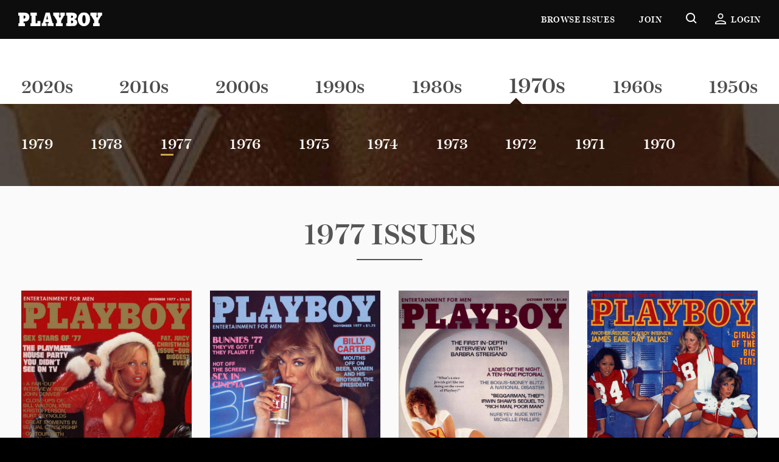

--- FILE ---
content_type: text/html; charset=UTF-8
request_url: https://www.iplayboy.com/issues/1977
body_size: 4192
content:
<!DOCTYPE html>
<html lang="en">
<head>
	<!-- Osano Cookies Consent Notice start for iplayboy.com -->
	<script src="https://cmp.osano.com/Azywo3UPKRvmt6kGA/35af72ef-0e75-4619-81d0-961ea131b194/osano.js"></script>
	<!-- Osano Cookies Consent Notice end for iplayboy.com -->

	<!-- Google Tag Manager -->
	<script>(function(w,d,s,l,i){w[l]=w[l]||[];w[l].push({'gtm.start': new Date().getTime(),event:'gtm.js'});var f=d.getElementsByTagName(s)[0],
				j=d.createElement(s),dl=l!='dataLayer'?'&l='+l:'';j.async=true;j.src=
				'https://www.googletagmanager.com/gtm.js?id='+i+dl;f.parentNode.insertBefore(j,f);
		})(window,document,'script','dataLayer','GTM-5P87GT8');</script>
	<!-- End Google Tag Manager -->

	<meta charset="utf-8">
	<meta http-equiv="X-UA-Compatible" content="IE=edge">
	<meta name="viewport" content="width=device-width, initial-scale=1">
	<meta name="author" content="">
	<meta name="keyword" content="">
	<meta property="og:type" content="website" />
	<meta property="og:site_name" content="Playboy | The Complete Archive" />
	<meta property="og:url" content="https://www.iplayboy.com" />
	<meta property="og:title" content="Welcome to the Complete Playboy Archive">

	<link rel="shortcut icon" href="/images/favicon.ico">

		<meta property="og:description" content="Enjoy unlimited access to the Complete Playboy Archive. Every issue, every page, every article we have ever published.">
	<meta name="description" content="Enjoy unlimited access to the Complete Playboy Archive. Every issue, every page, every article we have ever published.">
	<title>Welcome to the Complete Playboy Archive</title>
	
	<!-- Plug-ins and scripts combined CSS -->
	<link href="/css/front/main.css?id=e17875e501b59e689e6ae484375f6274" rel="stylesheet"/>

	</head>
<body>

<!-- Google Tag Manager (noscript) -->
<noscript><iframe src="https://www.googletagmanager.com/ns.html?id=GTM-5P87GT8" height="0" width="0" style="display:none;visibility:hidden"></iframe></noscript>
<!-- End Google Tag Manager (noscript) -->

<div class="site-container"> <a class="skip-link sr-only sr-only-focusable btn" href="#main"> Skip to main content </a>
	<header id="header-global" class="fixed-top navbar-dark" role="banner">
		<nav class="navbar navbar-main navbar-expand-sm bg-darker" aria-label="Global Site">
			<a href="/" class="d-flex flex-column"><span class="navbar-brand text-hide">Playboy</span></a>
			<div class="navbar-right d-sm-flex">
				<ul class="navbar-pages navbar-nav" id="global-menu">
					<li class="nav-item"> <a class="nav-link" href="https://www.iplayboy.com/issues">Browse Issues</a> </li>
																	<li class="nav-item"> <a class="nav-link" href="https://www.iplayboy.com/join">Join</a> </li>
							</ul>
				<ul class="navbar-nav">
					<li class="nav-item hide-expand"> <a href="https://www.iplayboy.com/search"><i class="icon-search" aria-hidden="true"></i><span class="sr-only">Go to Search Page</span></a> </li>
									<li class="nav-item hide-expand"><a href="https://login.playboy.com?service=ipb_production&amp;tour_placeholder=%2Fissues%2F1977" class="nav-link icon-nav"><i class="icon-account-out" aria-hidden="true"></i><span class="hidden-sm-down">Login</span></a></li>
									<li class="nav-item d-md-none">
						<button class="btn-link p-0" data-toggle="section" data-target=".navbar-megamenu" aria-controls="global-megamenu" aria-expanded="false">
							<i class="icon-menu" aria-hidden="true"></i>
							<span class="sr-only">Toggle additional navigation</span>
						</button>
					</li>
				</ul>
			</div>
		</nav>
		<nav id="global-megamenu" class="navbar-megamenu fade" aria-hidden="true" role="dialog">
			<ul class="navbar-nav">
									<li class="nav-item"> <a class="btn-sm btn btn-warning btn-xs-block" href="https://www.iplayboy.com/join">Join Now</a> </li>
								<li class="nav-item"> <a class="nav-link" href="https://www.iplayboy.com/issues">Browse Issues</a> </li>
				<li class="nav-item"> <a class="nav-link" href="/search">Search</a> </li>
													<li class="nav-item divider-item"><a href="https://login.playboy.com?service=ipb_production&amp;tour_placeholder=%2Fissues%2F1977" class="nav-link">Login</a></li>
							</ul>
		</nav>
	</header>
	<main id="main" role="main" tabindex="-1">
		<header class="clearfix" aria-label="Browse Issues by Date">
	<nav class="nav-timeline mobile-dropdown" aria-label="Playboy Issue Decades" id="issueDecades">
		<div class="container">
			<ul class="navbar-nav">
				<li class="dropdown">
					<span data-toggle="dropdown" class="dropdown-toggle d-block d-md-none" data-title="Issue Decade"></span>
					<ul class="nav dropdown-menu justify-content-between align-items-baseline">
																					<li class="nav-item"><a href="https://www.iplayboy.com/issues/2025" class="nav-link">2020s</a></li>
																												<li class="nav-item"><a href="https://www.iplayboy.com/issues/2019" class="nav-link">2010s</a></li>
																												<li class="nav-item"><a href="https://www.iplayboy.com/issues/2009" class="nav-link">2000s</a></li>
																												<li class="nav-item"><a href="https://www.iplayboy.com/issues/1999" class="nav-link">1990s</a></li>
																												<li class="nav-item"><a href="https://www.iplayboy.com/issues/1989" class="nav-link">1980s</a></li>
																												<li class="nav-item active"><a href="https://www.iplayboy.com/issues/1979" class="nav-link">1970s</a></li>
																												<li class="nav-item"><a href="https://www.iplayboy.com/issues/1969" class="nav-link">1960s</a></li>
																												<li class="nav-item"><a href="https://www.iplayboy.com/issues/1959" class="nav-link">1950s</a></li>
																		</ul>
				</li>
			</ul>
		</div>
	</nav>
	<nav class="nav-timeline nav-years mobile-dropdown" aria-label="Playboy Issue Years" id="issueYears">
		<span class="active-triangle-lft d-none d-md-block" aria-hidden="true"></span>
		<span class="active-triangle-rgt d-none d-md-block" aria-hidden="true"></span>
		<div class="container">
			<ul class="navbar-nav">
				<li class="dropdown">
					<span data-toggle="dropdown" class="dropdown-toggle d-block d-md-none" data-title="Issue Year"></span>
					<ul class="nav dropdown-menu justify-content-between align-items-baseline">
																					<li class="nav-item"><a href="https://www.iplayboy.com/issues/1979" class="nav-link">1979</a></li>
																												<li class="nav-item"><a href="https://www.iplayboy.com/issues/1978" class="nav-link">1978</a></li>
																												<li class="nav-item active"><a href="https://www.iplayboy.com/issues/1977" class="nav-link">1977</a></li>
																												<li class="nav-item"><a href="https://www.iplayboy.com/issues/1976" class="nav-link">1976</a></li>
																												<li class="nav-item"><a href="https://www.iplayboy.com/issues/1975" class="nav-link">1975</a></li>
																												<li class="nav-item"><a href="https://www.iplayboy.com/issues/1974" class="nav-link">1974</a></li>
																												<li class="nav-item"><a href="https://www.iplayboy.com/issues/1973" class="nav-link">1973</a></li>
																												<li class="nav-item"><a href="https://www.iplayboy.com/issues/1972" class="nav-link">1972</a></li>
																												<li class="nav-item"><a href="https://www.iplayboy.com/issues/1971" class="nav-link">1971</a></li>
																												<li class="nav-item"><a href="https://www.iplayboy.com/issues/1970" class="nav-link">1970</a></li>
																										<li class="nav-item">&nbsp;</li>
													<li class="nav-item">&nbsp;</li>
											</ul>
				</li>
			</ul>
		</div>
	</nav>
</header><div class="section-recirc">
	<section class="section-highlight" aria-labelledby="issueListTitle">
		<div class="module all-articles articles-4-up container">
			<h1 class="section-title text-secondary text-center" id="issueListTitle">1977 Issues</h1>
			<ul class="list-unstyled article-list row">
							<li class="col-6 col-md-3 article">
					<a href="https://www.iplayboy.com/issue/19771201">
						<figure class="module-img">
							<img src="https://pb-cdn-1.nyc3.cdn.digitaloceanspaces.com/iplayboy/issues/19771201/cover/medium.jpg" alt="" class="img-fluid">
							<figcaption class="d-flex justify-content-center flex-column caption-overlay">
								<span class="btn btn-outline-white btn-sm">Explore</span>
							</figcaption>
						</figure>
						<header class="article-header">
							<h3 class="article-title">December</h3>
							<span class="title-meta text-primary">1977</span>
						</header>
					</a>
				</li>
							<li class="col-6 col-md-3 article">
					<a href="https://www.iplayboy.com/issue/19771101">
						<figure class="module-img">
							<img src="https://pb-cdn-1.nyc3.cdn.digitaloceanspaces.com/iplayboy/issues/19771101/cover/medium.jpg" alt="" class="img-fluid">
							<figcaption class="d-flex justify-content-center flex-column caption-overlay">
								<span class="btn btn-outline-white btn-sm">Explore</span>
							</figcaption>
						</figure>
						<header class="article-header">
							<h3 class="article-title">November</h3>
							<span class="title-meta text-primary">1977</span>
						</header>
					</a>
				</li>
							<li class="col-6 col-md-3 article">
					<a href="https://www.iplayboy.com/issue/19771001">
						<figure class="module-img">
							<img src="https://pb-cdn-1.nyc3.cdn.digitaloceanspaces.com/iplayboy/issues/19771001/cover/medium.jpg" alt="" class="img-fluid">
							<figcaption class="d-flex justify-content-center flex-column caption-overlay">
								<span class="btn btn-outline-white btn-sm">Explore</span>
							</figcaption>
						</figure>
						<header class="article-header">
							<h3 class="article-title">October</h3>
							<span class="title-meta text-primary">1977</span>
						</header>
					</a>
				</li>
							<li class="col-6 col-md-3 article">
					<a href="https://www.iplayboy.com/issue/19770901">
						<figure class="module-img">
							<img src="https://pb-cdn-1.nyc3.cdn.digitaloceanspaces.com/iplayboy/issues/19770901/cover/medium.jpg" alt="" class="img-fluid">
							<figcaption class="d-flex justify-content-center flex-column caption-overlay">
								<span class="btn btn-outline-white btn-sm">Explore</span>
							</figcaption>
						</figure>
						<header class="article-header">
							<h3 class="article-title">September</h3>
							<span class="title-meta text-primary">1977</span>
						</header>
					</a>
				</li>
							<li class="col-6 col-md-3 article">
					<a href="https://www.iplayboy.com/issue/19770801">
						<figure class="module-img">
							<img src="https://pb-cdn-1.nyc3.cdn.digitaloceanspaces.com/iplayboy/issues/19770801/cover/medium.jpg" alt="" class="img-fluid">
							<figcaption class="d-flex justify-content-center flex-column caption-overlay">
								<span class="btn btn-outline-white btn-sm">Explore</span>
							</figcaption>
						</figure>
						<header class="article-header">
							<h3 class="article-title">August</h3>
							<span class="title-meta text-primary">1977</span>
						</header>
					</a>
				</li>
							<li class="col-6 col-md-3 article">
					<a href="https://www.iplayboy.com/issue/19770701">
						<figure class="module-img">
							<img src="https://pb-cdn-1.nyc3.cdn.digitaloceanspaces.com/iplayboy/issues/19770701/cover/medium.jpg" alt="" class="img-fluid">
							<figcaption class="d-flex justify-content-center flex-column caption-overlay">
								<span class="btn btn-outline-white btn-sm">Explore</span>
							</figcaption>
						</figure>
						<header class="article-header">
							<h3 class="article-title">July</h3>
							<span class="title-meta text-primary">1977</span>
						</header>
					</a>
				</li>
							<li class="col-6 col-md-3 article">
					<a href="https://www.iplayboy.com/issue/19770601">
						<figure class="module-img">
							<img src="https://pb-cdn-1.nyc3.cdn.digitaloceanspaces.com/iplayboy/issues/19770601/cover/medium.jpg" alt="" class="img-fluid">
							<figcaption class="d-flex justify-content-center flex-column caption-overlay">
								<span class="btn btn-outline-white btn-sm">Explore</span>
							</figcaption>
						</figure>
						<header class="article-header">
							<h3 class="article-title">June</h3>
							<span class="title-meta text-primary">1977</span>
						</header>
					</a>
				</li>
							<li class="col-6 col-md-3 article">
					<a href="https://www.iplayboy.com/issue/19770501">
						<figure class="module-img">
							<img src="https://pb-cdn-1.nyc3.cdn.digitaloceanspaces.com/iplayboy/issues/19770501/cover/medium.jpg" alt="" class="img-fluid">
							<figcaption class="d-flex justify-content-center flex-column caption-overlay">
								<span class="btn btn-outline-white btn-sm">Explore</span>
							</figcaption>
						</figure>
						<header class="article-header">
							<h3 class="article-title">May</h3>
							<span class="title-meta text-primary">1977</span>
						</header>
					</a>
				</li>
							<li class="col-6 col-md-3 article">
					<a href="https://www.iplayboy.com/issue/19770401">
						<figure class="module-img">
							<img src="https://pb-cdn-1.nyc3.cdn.digitaloceanspaces.com/iplayboy/issues/19770401/cover/medium.jpg" alt="" class="img-fluid">
							<figcaption class="d-flex justify-content-center flex-column caption-overlay">
								<span class="btn btn-outline-white btn-sm">Explore</span>
							</figcaption>
						</figure>
						<header class="article-header">
							<h3 class="article-title">April</h3>
							<span class="title-meta text-primary">1977</span>
						</header>
					</a>
				</li>
							<li class="col-6 col-md-3 article">
					<a href="https://www.iplayboy.com/issue/19770301">
						<figure class="module-img">
							<img src="https://pb-cdn-1.nyc3.cdn.digitaloceanspaces.com/iplayboy/issues/19770301/cover/medium.jpg" alt="" class="img-fluid">
							<figcaption class="d-flex justify-content-center flex-column caption-overlay">
								<span class="btn btn-outline-white btn-sm">Explore</span>
							</figcaption>
						</figure>
						<header class="article-header">
							<h3 class="article-title">March</h3>
							<span class="title-meta text-primary">1977</span>
						</header>
					</a>
				</li>
							<li class="col-6 col-md-3 article">
					<a href="https://www.iplayboy.com/issue/19770201">
						<figure class="module-img">
							<img src="https://pb-cdn-1.nyc3.cdn.digitaloceanspaces.com/iplayboy/issues/19770201/cover/medium.jpg" alt="" class="img-fluid">
							<figcaption class="d-flex justify-content-center flex-column caption-overlay">
								<span class="btn btn-outline-white btn-sm">Explore</span>
							</figcaption>
						</figure>
						<header class="article-header">
							<h3 class="article-title">February</h3>
							<span class="title-meta text-primary">1977</span>
						</header>
					</a>
				</li>
							<li class="col-6 col-md-3 article">
					<a href="https://www.iplayboy.com/issue/19770101">
						<figure class="module-img">
							<img src="https://pb-cdn-1.nyc3.cdn.digitaloceanspaces.com/iplayboy/issues/19770101/cover/medium.jpg" alt="" class="img-fluid">
							<figcaption class="d-flex justify-content-center flex-column caption-overlay">
								<span class="btn btn-outline-white btn-sm">Explore</span>
							</figcaption>
						</figure>
						<header class="article-header">
							<h3 class="article-title">January</h3>
							<span class="title-meta text-primary">1977</span>
						</header>
					</a>
				</li>
						</ul>
		</div>
	</section>
</div>
	</main>
		<footer id="footer-global" class="bg-darker " role="contentinfo">
		<div class="container">
							<div class="row">
					<div class="col-md-7 cta-footer text-center mx-sm-auto">
						<img src="/images/fpo/footer-cta.png" alt="" class="img-fluid">
						<h2 class="text-gold">1953-2020<br>
							EVERY ISSUE. EVER.</h2>
						<a href="https://www.iplayboy.com/join" class="btn btn-outline-medium text-gold btn-sm btn-xs-block">Join Now</a>
					</div>
				</div>
						<hr class="bunny">
			<div class="row">
				<div class="col-12">
					<nav class="row">
						<ul class="col-sm nav nav-footer">
							<li><span class="section-title no-border">Content</span>
								<ul class="nav flex-column">
									<li> <a href="https://www.playboy.com/" target="_blank">Read</a> </li>
									<li> <a href="https://www.playboy.com/category/explore" target="_blank">Explore</a> </li>
									<li> <a href="https://www.playboy.com/category/learn" target="_blank">Learn</a> </li>
									<li> <a href="https://www.playboy.com/category/play" target="_blank">Play</a> </li>
								</ul>
							</li>
						</ul>
						<ul class="col-sm nav nav-footer">
							<li><span class="section-title no-border">Account</span>
								<ul class="nav flex-column">
																			<li><a href="https://www.iplayboy.com/join">Membership</a></li>
										<li><a href="https://login.playboy.com?service=ipb_production&amp;tour_placeholder=%2Fissues%2F1977">Sign In</a></li>
																	</ul>
							</li>
						</ul>
						<ul class="col-sm nav nav-footer">
							<li><span class="section-title no-border">Company</span>
								<ul class="nav flex-column">
																			<li><a href="https://support.iplayboy.com" target="_blank">Customer Support</a></li>
																			<li><a href="https://www.playboy.com/terms-of-use" target="_blank">Terms of Use</a></li>
																			<li><a href="https://www.playboy.com/privacy-policy" target="_blank">Privacy Policy</a></li>
																			<li><a href="https://www.playboy.com/your-privacy-rights" target="_blank">Your Privacy Rights</a></li>
																			<li><a href="https://www.playboy.com/complaints-policy" target="_blank">Complaints Policy</a></li>
																			<li><a href="https://www.playboy.com/california-privacy-notice-addendum" target="_blank">California Privacy Policy</a></li>
																			<li><a href="https://www.playboy.com/18-u-s-c-2257-statement" target="_blank">18 U.S.C &amp; 2257 Statement</a></li>
																			<li><a href="https://www.playboy.com/dmca-policy" target="_blank">DMCA Policy</a></li>
																			<li><a href="https://my.datasubject.com/Azywo3UPKRvmt6kGA/42384" target="_blank">Do Not Sell</a></li>
																			<li><a href="https://www.playboy.com/accessibility-statement/" target="_blank">Accessibility Statement</a></li>
																		<li>
						                <!-- OptanonCookieSettingsButtonStart -->
						                <a id="ot-sdk-btn" class="ot-sdk-show-settings copyrightLink" style="padding: 0; border:none; color:#ffffff; font-size:14px;"></a>
						                <!-- OptanonCookieSettingsButtonEnd -->                    
						            </li>									
								</ul>
							</li>
						</ul>
						<ul class="col-sm nav nav-footer">
							<li><span class="section-title no-border">Sites</span>
								<ul class="nav flex-column">
									<li><a href="https://www.playboy.com/?utm_source=iplayboy&utm_medium=referral&utm_campaign=topnav&utm_content=iplayboynav" target="_blank" rel="nofollow">Playboy Shop</a></li>
									<li><a href="https://join.playboyplus.com/strack/MTAwMzk1OS4xMDAxMS4xMDIzLjEwNjkuMC4wLjAuMC4w/1023:3041/10011" target="_blank" rel="nofollow">Playboy Plus</a></li>
									<li><a href="https://join.playboy.tv/track/MzY2NTc5LjEwMDExLjEwMzEuMTEwMy4wLjAuMC4wLjA" target="_blank" rel="nofollow">Playboy.TV</a></li>
								</ul>
							</li>
						</ul>
					</nav>
					<div class="row">
						<ul class="col nav nav-social justify-content-sm-center">
							<li><a href="https://twitter.com/playboy" target="_blank" aria-label="Playboy on Twitter" rel="nofollow"><i class="icon-twitter"></i></a></li>
							<li><a href="https://instagram.com/playboy" target="_blank" aria-label="Playboy on Instagram" rel="nofollow"><i class="icon-instagram"></i></a></li>
						</ul>
					</div>
					<div class="row">
						<div class="col-sm-8 col-lg-6 text-sm-center copyright mx-auto">
							<p>&copy;2026 Playboy.com, Inc. All rights reserved.</p>
							<p>All models appearing on this website are 18 years or older. <a href="/2257">Click here</a> for records required pursuant to 18 U.S.C. 2257 Record Keeping Requirements Compliance Statement. By entering this site you swear that you are of legal age in your area to view adult material and that you wish to view such material.</p>
							<p>Please visit <a href="https://www.achbill.com" target="_blank" rel="nofollow">WTS</a> | <a href="https://epoch.com/" target="_blank" rel="nofollow">Epoch</a>, our authorized sales agents. Please visit <a href="https://secure.vend-o.com/customers/profile/login/?utm_campaign=helpcenter_traffic&utm_medium=link&utm_source=popup" target="_blank" rel="nofollow">Vendo</a>, our authorized reseller.</p>
							<p>Playboy.com, Inc. 10960 Wilshire Blvd, Suite #2200, Los Angeles, CA, 90024</p>
							<p>Spice Entertainment Inc. 2300 West Empire Avenue #750, Burbank, CA 91504</p>
							<p>Playboy TV UK Ltd 20-22 Bedford Row, London WC1R 4JS, United Kingdom.</p>
						</div>
					</div>
				</div>
			</div>
		</div>
	</footer>
</div>

<!-- Plug-ins and scripts combined JS -->
<script src="/js/front/main.js?id=592d0696c07691748103ba522554922a"></script>
</body>
<noscript><iframe src="//d.turn.com/r/dft/id/L21rdC8xNDM1L3BpZC8xMjgyMjI3ODUvdC8w?ns" height="0" width="0" style="display:none;visibility:hidden"></iframe></noscript><script>(function(a,b,d){var c=a.getElementsByTagName(b)[0],a=a.createElement(b);a.async=!0;a.src=d;c.parentNode.insertBefore(a,c)})(document,"script","//d.turn.com/r/dft/id/L21rdC8xNDM1L3BpZC8xMjgyMjI3ODUvdC8w");</script>
</html>

--- FILE ---
content_type: text/css
request_url: https://www.iplayboy.com/css/front/main.css?id=e17875e501b59e689e6ae484375f6274
body_size: 28575
content:
@charset "UTF-8";
/*!
 * Bootstrap v4.0.0-beta (https://getbootstrap.com)
 * Copyright 2011-2017 The Bootstrap Authors
 * Copyright 2011-2017 Twitter, Inc.
 * Licensed under MIT (https://github.com/twbs/bootstrap/blob/master/LICENSE)
 */@media print{*,:after,:before{box-shadow:none!important;text-shadow:none!important}a,a:visited{text-decoration:underline}abbr[title]:after{content:" (" attr(title) ")"}pre{white-space:pre-wrap!important}blockquote,pre{border:1px solid #999;page-break-inside:avoid}thead{display:table-header-group}img,tr{page-break-inside:avoid}h2,h3,p{orphans:3;widows:3}h2,h3{page-break-after:avoid}.navbar{display:none}.badge{border:1px solid #000}.table{border-collapse:collapse!important}.table td,.table th{background-color:#fff!important}.table-bordered td,.table-bordered th{border:1px solid #ddd!important}}html{-webkit-text-size-adjust:100%;-ms-text-size-adjust:100%;-ms-overflow-style:scrollbar;-webkit-tap-highlight-color:rgba(0,0,0,0);font-family:sans-serif;line-height:1.15}article,aside,dialog,figcaption,figure,footer,header,hgroup,main,nav,section{display:block}body{background-color:#0d0d0d;color:#333;font-family:AlrightSans,Lucida Grande,Lucida Sans Unicode,Lucida Sans,Geneva,Verdana,sans-serif;line-height:1.5;margin:0}[tabindex="-1"]:focus{outline:none!important}:focus{outline-color:#b3b3b3}hr{box-sizing:content-box;height:0;overflow:visible}h1,h2,h3,h4,h5,h6{margin-bottom:.5rem;margin-top:0}p{margin-bottom:1rem;margin-top:0}abbr[data-original-title],abbr[title]{border-bottom:0;cursor:help;text-decoration:underline;-webkit-text-decoration:underline dotted;text-decoration:underline dotted}address{font-style:normal;line-height:inherit}address,dl,ol,ul{margin-bottom:1rem}dl,ol,ul{margin-top:0}ol ol,ol ul,ul ol,ul ul{margin-bottom:0}dt{font-weight:700}dd{margin-bottom:.5rem;margin-left:0}blockquote{margin:0 0 1rem}dfn{font-style:italic}small{font-size:80%}sub,sup{font-size:75%;line-height:0;position:relative;vertical-align:baseline}sub{bottom:-.25em}sup{top:-.5em}a{-webkit-text-decoration-skip:objects;background-color:transparent}a,a:hover{color:#333}a:hover{text-decoration:none}a:not([href]):not([tabindex]),a:not([href]):not([tabindex]):focus,a:not([href]):not([tabindex]):hover{color:inherit;text-decoration:none}a:not([href]):not([tabindex]):focus{outline:0}code,kbd,pre,samp{font-family:monospace,monospace;font-size:1em}pre{margin-bottom:1rem;margin-top:0;overflow:auto}figure{margin:0}img{border-style:none;vertical-align:middle}svg:not(:root){overflow:hidden}[role=button],a,area,button,input,label,select,summary,textarea{touch-action:manipulation}table{border-collapse:collapse}caption{caption-side:bottom;color:grey;padding-bottom:.75rem;padding-top:.75rem}caption,th{text-align:left}label{display:inline-block;margin-bottom:.5rem}button:focus{outline:1px dotted;outline:5px auto #b3b3b3}button,input,optgroup,select,textarea{font-family:inherit;font-size:inherit;line-height:inherit;margin:0}button,input{overflow:visible}button,select{text-transform:none}[type=reset],[type=submit],button,html [type=button]{-webkit-appearance:button}[type=button]::-moz-focus-inner,[type=reset]::-moz-focus-inner,[type=submit]::-moz-focus-inner,button::-moz-focus-inner{border-style:none;padding:0}input[type=checkbox],input[type=radio]{box-sizing:border-box;padding:0}input[type=date],input[type=datetime-local],input[type=month],input[type=time]{-webkit-appearance:listbox}textarea{overflow:auto;resize:vertical}fieldset{border:0;margin:0;min-width:0;padding:0}legend{color:inherit;display:block;font-size:1.5rem;line-height:inherit;margin-bottom:.5rem;max-width:100%;padding:0;white-space:normal;width:100%}progress{vertical-align:baseline}[type=number]::-webkit-inner-spin-button,[type=number]::-webkit-outer-spin-button{height:auto}[type=search]{-webkit-appearance:none;outline-offset:-2px}[type=search]::-webkit-search-cancel-button,[type=search]::-webkit-search-decoration{-webkit-appearance:none}::-webkit-file-upload-button{-webkit-appearance:button;font:inherit}output{display:inline-block}summary{display:list-item}template{display:none}[hidden]{display:none!important}.h1,.h2,.h3,.h4,.h5,.h6,h1,h2,h3,h4,h5,h6{color:inherit;font-family:HarrietDisplay,Georgia,serif;font-weight:500;line-height:1.375;margin-bottom:0}.h1,h1{font-size:2.4rem}.h2,h2{font-size:2.8rem}.h3,h3{font-size:2.4rem}.h4,h4{font-size:1.8rem}.h5,h5{font-size:1.5rem}.h6,h6{font-size:1.2rem}.lead{font-size:16px;font-weight:400}.display-1,.display-2{font-size:6rem;font-weight:500;line-height:1.1}.display-3{font-size:4.8rem}.display-3,.display-4{font-weight:500;line-height:1.1}.display-4{font-size:3.5rem}hr{border:0;border-top:1px solid rgba(0,0,0,.1);margin-bottom:0;margin-top:0}.small,small{font-size:80%;font-weight:400}.list-inline,.list-unstyled{list-style:none;margin-bottom:0;padding-left:0}.list-inline-item{display:inline-block}.list-inline-item:not(:last-child){margin-right:2.6rem}.blockquote{font-size:2.4rem;margin-bottom:1rem}.blockquote-footer{color:#868e96;display:block;font-size:80%}.blockquote-footer:before{content:"— "}.img-fluid{height:auto;max-width:100%}.figure{display:inline-block}.figure-img{line-height:1;margin-bottom:.5rem}.figure-caption{color:grey;font-size:1.2rem}.container{margin-left:auto;margin-right:auto;padding-left:10px;padding-right:10px;position:relative}@media (min-width:768px){.container{padding-left:10px;padding-right:10px}}@media (min-width:992px){.container{padding-left:10px;padding-right:10px}}@media (min-width:1280px){.container{padding-left:15px;padding-right:15px}}@media (min-width:1440px){.container{padding-left:15px;padding-right:15px}}@media (min-width:768px){.container{max-width:100%}}@media (min-width:992px){.container{max-width:100%}}@media (min-width:1280px){.container{max-width:1240px}}@media (min-width:1440px){.container{max-width:1270px}}.container-fluid{margin-left:auto;margin-right:auto;padding-left:10px;padding-right:10px;position:relative;width:100%}@media (min-width:768px){.container-fluid{padding-left:10px;padding-right:10px}}@media (min-width:992px){.container-fluid{padding-left:10px;padding-right:10px}}@media (min-width:1280px){.container-fluid{padding-left:15px;padding-right:15px}}@media (min-width:1440px){.container-fluid{padding-left:15px;padding-right:15px}}.row{display:flex;flex-wrap:wrap;margin-left:-10px;margin-right:-10px}@media (min-width:768px){.row{margin-left:-10px;margin-right:-10px}}@media (min-width:992px){.row{margin-left:-10px;margin-right:-10px}}@media (min-width:1280px){.row{margin-left:-15px;margin-right:-15px}}@media (min-width:1440px){.row{margin-left:-15px;margin-right:-15px}}.no-gutters{margin-left:0;margin-right:0}.no-gutters>.col,.no-gutters>[class*=col-]{padding-left:0;padding-right:0}.col,.col-1,.col-10,.col-11,.col-12,.col-2,.col-3,.col-4,.col-5,.col-6,.col-7,.col-8,.col-9,.col-auto,.col-lg,.col-lg-1,.col-lg-10,.col-lg-11,.col-lg-12,.col-lg-2,.col-lg-3,.col-lg-4,.col-lg-5,.col-lg-6,.col-lg-7,.col-lg-8,.col-lg-9,.col-lg-auto,.col-md,.col-md-1,.col-md-10,.col-md-11,.col-md-12,.col-md-2,.col-md-3,.col-md-4,.col-md-5,.col-md-6,.col-md-7,.col-md-8,.col-md-9,.col-md-auto,.col-sm,.col-sm-1,.col-sm-10,.col-sm-11,.col-sm-12,.col-sm-2,.col-sm-3,.col-sm-4,.col-sm-5,.col-sm-6,.col-sm-7,.col-sm-8,.col-sm-9,.col-sm-auto,.col-xl,.col-xl-1,.col-xl-10,.col-xl-11,.col-xl-12,.col-xl-2,.col-xl-3,.col-xl-4,.col-xl-5,.col-xl-6,.col-xl-7,.col-xl-8,.col-xl-9,.col-xl-auto{padding-left:10px;padding-right:10px;position:relative;width:100%}@media (min-width:768px){.col,.col-1,.col-10,.col-11,.col-12,.col-2,.col-3,.col-4,.col-5,.col-6,.col-7,.col-8,.col-9,.col-auto,.col-lg,.col-lg-1,.col-lg-10,.col-lg-11,.col-lg-12,.col-lg-2,.col-lg-3,.col-lg-4,.col-lg-5,.col-lg-6,.col-lg-7,.col-lg-8,.col-lg-9,.col-lg-auto,.col-md,.col-md-1,.col-md-10,.col-md-11,.col-md-12,.col-md-2,.col-md-3,.col-md-4,.col-md-5,.col-md-6,.col-md-7,.col-md-8,.col-md-9,.col-md-auto,.col-sm,.col-sm-1,.col-sm-10,.col-sm-11,.col-sm-12,.col-sm-2,.col-sm-3,.col-sm-4,.col-sm-5,.col-sm-6,.col-sm-7,.col-sm-8,.col-sm-9,.col-sm-auto,.col-xl,.col-xl-1,.col-xl-10,.col-xl-11,.col-xl-12,.col-xl-2,.col-xl-3,.col-xl-4,.col-xl-5,.col-xl-6,.col-xl-7,.col-xl-8,.col-xl-9,.col-xl-auto{padding-left:10px;padding-right:10px}}@media (min-width:992px){.col,.col-1,.col-10,.col-11,.col-12,.col-2,.col-3,.col-4,.col-5,.col-6,.col-7,.col-8,.col-9,.col-auto,.col-lg,.col-lg-1,.col-lg-10,.col-lg-11,.col-lg-12,.col-lg-2,.col-lg-3,.col-lg-4,.col-lg-5,.col-lg-6,.col-lg-7,.col-lg-8,.col-lg-9,.col-lg-auto,.col-md,.col-md-1,.col-md-10,.col-md-11,.col-md-12,.col-md-2,.col-md-3,.col-md-4,.col-md-5,.col-md-6,.col-md-7,.col-md-8,.col-md-9,.col-md-auto,.col-sm,.col-sm-1,.col-sm-10,.col-sm-11,.col-sm-12,.col-sm-2,.col-sm-3,.col-sm-4,.col-sm-5,.col-sm-6,.col-sm-7,.col-sm-8,.col-sm-9,.col-sm-auto,.col-xl,.col-xl-1,.col-xl-10,.col-xl-11,.col-xl-12,.col-xl-2,.col-xl-3,.col-xl-4,.col-xl-5,.col-xl-6,.col-xl-7,.col-xl-8,.col-xl-9,.col-xl-auto{padding-left:10px;padding-right:10px}}@media (min-width:1280px){.col,.col-1,.col-10,.col-11,.col-12,.col-2,.col-3,.col-4,.col-5,.col-6,.col-7,.col-8,.col-9,.col-auto,.col-lg,.col-lg-1,.col-lg-10,.col-lg-11,.col-lg-12,.col-lg-2,.col-lg-3,.col-lg-4,.col-lg-5,.col-lg-6,.col-lg-7,.col-lg-8,.col-lg-9,.col-lg-auto,.col-md,.col-md-1,.col-md-10,.col-md-11,.col-md-12,.col-md-2,.col-md-3,.col-md-4,.col-md-5,.col-md-6,.col-md-7,.col-md-8,.col-md-9,.col-md-auto,.col-sm,.col-sm-1,.col-sm-10,.col-sm-11,.col-sm-12,.col-sm-2,.col-sm-3,.col-sm-4,.col-sm-5,.col-sm-6,.col-sm-7,.col-sm-8,.col-sm-9,.col-sm-auto,.col-xl,.col-xl-1,.col-xl-10,.col-xl-11,.col-xl-12,.col-xl-2,.col-xl-3,.col-xl-4,.col-xl-5,.col-xl-6,.col-xl-7,.col-xl-8,.col-xl-9,.col-xl-auto{padding-left:15px;padding-right:15px}}@media (min-width:1440px){.col,.col-1,.col-10,.col-11,.col-12,.col-2,.col-3,.col-4,.col-5,.col-6,.col-7,.col-8,.col-9,.col-auto,.col-lg,.col-lg-1,.col-lg-10,.col-lg-11,.col-lg-12,.col-lg-2,.col-lg-3,.col-lg-4,.col-lg-5,.col-lg-6,.col-lg-7,.col-lg-8,.col-lg-9,.col-lg-auto,.col-md,.col-md-1,.col-md-10,.col-md-11,.col-md-12,.col-md-2,.col-md-3,.col-md-4,.col-md-5,.col-md-6,.col-md-7,.col-md-8,.col-md-9,.col-md-auto,.col-sm,.col-sm-1,.col-sm-10,.col-sm-11,.col-sm-12,.col-sm-2,.col-sm-3,.col-sm-4,.col-sm-5,.col-sm-6,.col-sm-7,.col-sm-8,.col-sm-9,.col-sm-auto,.col-xl,.col-xl-1,.col-xl-10,.col-xl-11,.col-xl-12,.col-xl-2,.col-xl-3,.col-xl-4,.col-xl-5,.col-xl-6,.col-xl-7,.col-xl-8,.col-xl-9,.col-xl-auto{padding-left:15px;padding-right:15px}}.col{flex-basis:0;flex-grow:1;max-width:100%}.col-auto{flex:0 0 auto;max-width:100%;width:auto}.col-1{flex:0 0 8.3333333333%;max-width:8.3333333333%}.col-2{flex:0 0 16.6666666667%;max-width:16.6666666667%}.col-3{flex:0 0 25%;max-width:25%}.col-4{flex:0 0 33.3333333333%;max-width:33.3333333333%}.col-5{flex:0 0 41.6666666667%;max-width:41.6666666667%}.col-6{flex:0 0 50%;max-width:50%}.col-7{flex:0 0 58.3333333333%;max-width:58.3333333333%}.col-8{flex:0 0 66.6666666667%;max-width:66.6666666667%}.col-9{flex:0 0 75%;max-width:75%}.col-10{flex:0 0 83.3333333333%;max-width:83.3333333333%}.col-11{flex:0 0 91.6666666667%;max-width:91.6666666667%}.col-12{flex:0 0 100%;max-width:100%}.order-first{order:-1}.order-last{order:13}.order-0{order:0}.order-1{order:1}.order-2{order:2}.order-3{order:3}.order-4{order:4}.order-5{order:5}.order-6{order:6}.order-7{order:7}.order-8{order:8}.order-9{order:9}.order-10{order:10}.order-11{order:11}.order-12{order:12}.offset-1{margin-left:8.3333333333%}.offset-2{margin-left:16.6666666667%}.offset-3{margin-left:25%}.offset-4{margin-left:33.3333333333%}.offset-5{margin-left:41.6666666667%}.offset-6{margin-left:50%}.offset-7{margin-left:58.3333333333%}.offset-8{margin-left:66.6666666667%}.offset-9{margin-left:75%}.offset-10{margin-left:83.3333333333%}.offset-11{margin-left:91.6666666667%}@media (min-width:768px){.col-sm{flex-basis:0;flex-grow:1;max-width:100%}.col-sm-auto{flex:0 0 auto;max-width:100%;width:auto}.col-sm-1{flex:0 0 8.3333333333%;max-width:8.3333333333%}.col-sm-2{flex:0 0 16.6666666667%;max-width:16.6666666667%}.col-sm-3{flex:0 0 25%;max-width:25%}.col-sm-4{flex:0 0 33.3333333333%;max-width:33.3333333333%}.col-sm-5{flex:0 0 41.6666666667%;max-width:41.6666666667%}.col-sm-6{flex:0 0 50%;max-width:50%}.col-sm-7{flex:0 0 58.3333333333%;max-width:58.3333333333%}.col-sm-8{flex:0 0 66.6666666667%;max-width:66.6666666667%}.col-sm-9{flex:0 0 75%;max-width:75%}.col-sm-10{flex:0 0 83.3333333333%;max-width:83.3333333333%}.col-sm-11{flex:0 0 91.6666666667%;max-width:91.6666666667%}.col-sm-12{flex:0 0 100%;max-width:100%}.order-sm-first{order:-1}.order-sm-last{order:13}.order-sm-0{order:0}.order-sm-1{order:1}.order-sm-2{order:2}.order-sm-3{order:3}.order-sm-4{order:4}.order-sm-5{order:5}.order-sm-6{order:6}.order-sm-7{order:7}.order-sm-8{order:8}.order-sm-9{order:9}.order-sm-10{order:10}.order-sm-11{order:11}.order-sm-12{order:12}.offset-sm-0{margin-left:0}.offset-sm-1{margin-left:8.3333333333%}.offset-sm-2{margin-left:16.6666666667%}.offset-sm-3{margin-left:25%}.offset-sm-4{margin-left:33.3333333333%}.offset-sm-5{margin-left:41.6666666667%}.offset-sm-6{margin-left:50%}.offset-sm-7{margin-left:58.3333333333%}.offset-sm-8{margin-left:66.6666666667%}.offset-sm-9{margin-left:75%}.offset-sm-10{margin-left:83.3333333333%}.offset-sm-11{margin-left:91.6666666667%}}@media (min-width:992px){.col-md{flex-basis:0;flex-grow:1;max-width:100%}.col-md-auto{flex:0 0 auto;max-width:100%;width:auto}.col-md-1{flex:0 0 8.3333333333%;max-width:8.3333333333%}.col-md-2{flex:0 0 16.6666666667%;max-width:16.6666666667%}.col-md-3{flex:0 0 25%;max-width:25%}.col-md-4{flex:0 0 33.3333333333%;max-width:33.3333333333%}.col-md-5{flex:0 0 41.6666666667%;max-width:41.6666666667%}.col-md-6{flex:0 0 50%;max-width:50%}.col-md-7{flex:0 0 58.3333333333%;max-width:58.3333333333%}.col-md-8{flex:0 0 66.6666666667%;max-width:66.6666666667%}.col-md-9{flex:0 0 75%;max-width:75%}.col-md-10{flex:0 0 83.3333333333%;max-width:83.3333333333%}.col-md-11{flex:0 0 91.6666666667%;max-width:91.6666666667%}.col-md-12{flex:0 0 100%;max-width:100%}.order-md-first{order:-1}.order-md-last{order:13}.order-md-0{order:0}.order-md-1{order:1}.order-md-2{order:2}.order-md-3{order:3}.order-md-4{order:4}.order-md-5{order:5}.order-md-6{order:6}.order-md-7{order:7}.order-md-8{order:8}.order-md-9{order:9}.order-md-10{order:10}.order-md-11{order:11}.order-md-12{order:12}.offset-md-0{margin-left:0}.offset-md-1{margin-left:8.3333333333%}.offset-md-2{margin-left:16.6666666667%}.offset-md-3{margin-left:25%}.offset-md-4{margin-left:33.3333333333%}.offset-md-5{margin-left:41.6666666667%}.offset-md-6{margin-left:50%}.offset-md-7{margin-left:58.3333333333%}.offset-md-8{margin-left:66.6666666667%}.offset-md-9{margin-left:75%}.offset-md-10{margin-left:83.3333333333%}.offset-md-11{margin-left:91.6666666667%}}@media (min-width:1280px){.col-lg{flex-basis:0;flex-grow:1;max-width:100%}.col-lg-auto{flex:0 0 auto;max-width:100%;width:auto}.col-lg-1{flex:0 0 8.3333333333%;max-width:8.3333333333%}.col-lg-2{flex:0 0 16.6666666667%;max-width:16.6666666667%}.col-lg-3{flex:0 0 25%;max-width:25%}.col-lg-4{flex:0 0 33.3333333333%;max-width:33.3333333333%}.col-lg-5{flex:0 0 41.6666666667%;max-width:41.6666666667%}.col-lg-6{flex:0 0 50%;max-width:50%}.col-lg-7{flex:0 0 58.3333333333%;max-width:58.3333333333%}.col-lg-8{flex:0 0 66.6666666667%;max-width:66.6666666667%}.col-lg-9{flex:0 0 75%;max-width:75%}.col-lg-10{flex:0 0 83.3333333333%;max-width:83.3333333333%}.col-lg-11{flex:0 0 91.6666666667%;max-width:91.6666666667%}.col-lg-12{flex:0 0 100%;max-width:100%}.order-lg-first{order:-1}.order-lg-last{order:13}.order-lg-0{order:0}.order-lg-1{order:1}.order-lg-2{order:2}.order-lg-3{order:3}.order-lg-4{order:4}.order-lg-5{order:5}.order-lg-6{order:6}.order-lg-7{order:7}.order-lg-8{order:8}.order-lg-9{order:9}.order-lg-10{order:10}.order-lg-11{order:11}.order-lg-12{order:12}.offset-lg-0{margin-left:0}.offset-lg-1{margin-left:8.3333333333%}.offset-lg-2{margin-left:16.6666666667%}.offset-lg-3{margin-left:25%}.offset-lg-4{margin-left:33.3333333333%}.offset-lg-5{margin-left:41.6666666667%}.offset-lg-6{margin-left:50%}.offset-lg-7{margin-left:58.3333333333%}.offset-lg-8{margin-left:66.6666666667%}.offset-lg-9{margin-left:75%}.offset-lg-10{margin-left:83.3333333333%}.offset-lg-11{margin-left:91.6666666667%}}@media (min-width:1440px){.col-xl{flex-basis:0;flex-grow:1;max-width:100%}.col-xl-auto{flex:0 0 auto;max-width:100%;width:auto}.col-xl-1{flex:0 0 8.3333333333%;max-width:8.3333333333%}.col-xl-2{flex:0 0 16.6666666667%;max-width:16.6666666667%}.col-xl-3{flex:0 0 25%;max-width:25%}.col-xl-4{flex:0 0 33.3333333333%;max-width:33.3333333333%}.col-xl-5{flex:0 0 41.6666666667%;max-width:41.6666666667%}.col-xl-6{flex:0 0 50%;max-width:50%}.col-xl-7{flex:0 0 58.3333333333%;max-width:58.3333333333%}.col-xl-8{flex:0 0 66.6666666667%;max-width:66.6666666667%}.col-xl-9{flex:0 0 75%;max-width:75%}.col-xl-10{flex:0 0 83.3333333333%;max-width:83.3333333333%}.col-xl-11{flex:0 0 91.6666666667%;max-width:91.6666666667%}.col-xl-12{flex:0 0 100%;max-width:100%}.order-xl-first{order:-1}.order-xl-last{order:13}.order-xl-0{order:0}.order-xl-1{order:1}.order-xl-2{order:2}.order-xl-3{order:3}.order-xl-4{order:4}.order-xl-5{order:5}.order-xl-6{order:6}.order-xl-7{order:7}.order-xl-8{order:8}.order-xl-9{order:9}.order-xl-10{order:10}.order-xl-11{order:11}.order-xl-12{order:12}.offset-xl-0{margin-left:0}.offset-xl-1{margin-left:8.3333333333%}.offset-xl-2{margin-left:16.6666666667%}.offset-xl-3{margin-left:25%}.offset-xl-4{margin-left:33.3333333333%}.offset-xl-5{margin-left:41.6666666667%}.offset-xl-6{margin-left:50%}.offset-xl-7{margin-left:58.3333333333%}.offset-xl-8{margin-left:66.6666666667%}.offset-xl-9{margin-left:75%}.offset-xl-10{margin-left:83.3333333333%}.offset-xl-11{margin-left:91.6666666667%}}.btn{border:2px solid transparent;border-radius:0;display:inline-block;font-size:1.6rem;font-weight:500;line-height:1.25;padding:.5rem .75rem;text-align:center;transition:all .15s ease-in-out;-webkit-user-select:none;-moz-user-select:none;user-select:none;vertical-align:middle;white-space:nowrap}.btn:focus,.btn:hover{text-decoration:none}.btn.focus,.btn:focus{box-shadow:0 0 0 3px rgba(0,123,255,.25);outline:0}.btn.disabled,.btn:disabled{opacity:.65}.btn.active,.btn:active{background-image:none}a.btn.disabled,fieldset[disabled] a.btn{pointer-events:none}.btn-purple{background-color:#967bb3;border-color:#967bb3}.btn-purple:hover{background-color:#8363a5;border-color:#7c5c9f;color:#fff}.btn-purple.focus,.btn-purple:focus{box-shadow:0 0 0 3px rgba(150,123,179,.5)}.btn-purple.disabled,.btn-purple:disabled{background-color:#967bb3;border-color:#967bb3}.btn-purple.active,.btn-purple:active,.show>.btn-purple.dropdown-toggle{background-color:#8363a5;background-image:none;border-color:#7c5c9f}.btn-gold{background-color:#c9a64d;border-color:#c9a64d;color:#111}.btn-gold:hover{background-color:#b89438;border-color:#ae8c35;color:#111}.btn-gold.focus,.btn-gold:focus{box-shadow:0 0 0 3px rgba(201,166,77,.5)}.btn-gold.disabled,.btn-gold:disabled{background-color:#c9a64d;border-color:#c9a64d}.btn-gold.active,.btn-gold:active,.show>.btn-gold.dropdown-toggle{background-color:#b89438;background-image:none;border-color:#ae8c35}.btn-primary{background-color:#da8913;border-color:#da8913;color:#fff}.btn-primary:hover{background-color:#b77310;border-color:#ab6c0f;color:#fff}.btn-primary.focus,.btn-primary:focus{box-shadow:0 0 0 3px rgba(218,137,19,.5)}.btn-primary.disabled,.btn-primary:disabled{background-color:#da8913;border-color:#da8913}.btn-primary.active,.btn-primary:active,.show>.btn-primary.dropdown-toggle{background-color:#b77310;background-image:none;border-color:#ab6c0f}.btn-secondary{background-color:#555;border-color:#555;color:#fff}.btn-secondary:hover{background-color:#424242;border-color:#3c3c3c;color:#fff}.btn-secondary.focus,.btn-secondary:focus{box-shadow:0 0 0 3px rgba(85,85,85,.5)}.btn-secondary.disabled,.btn-secondary:disabled{background-color:#555;border-color:#555}.btn-secondary.active,.btn-secondary:active,.show>.btn-secondary.dropdown-toggle{background-color:#424242;background-image:none;border-color:#3c3c3c}.btn-success{background-color:#66bb6a;border-color:#66bb6a;color:#111}.btn-success:hover{background-color:#4dae52;border-color:#49a54e;color:#111}.btn-success.focus,.btn-success:focus{box-shadow:0 0 0 3px rgba(102,187,106,.5)}.btn-success.disabled,.btn-success:disabled{background-color:#66bb6a;border-color:#66bb6a}.btn-success.active,.btn-success:active,.show>.btn-success.dropdown-toggle{background-color:#4dae52;background-image:none;border-color:#49a54e}.btn-warning{background-color:#da8913;border-color:#da8913;color:#fff}.btn-warning:hover{background-color:#b77310;border-color:#ab6c0f;color:#fff}.btn-warning.focus,.btn-warning:focus{box-shadow:0 0 0 3px rgba(218,137,19,.5)}.btn-warning.disabled,.btn-warning:disabled{background-color:#da8913;border-color:#da8913}.btn-warning.active,.btn-warning:active,.show>.btn-warning.dropdown-toggle{background-color:#b77310;background-image:none;border-color:#ab6c0f}.btn-danger{background-color:#db2817;border-color:#db2817;color:#fff}.btn-danger:hover{background-color:#b82213;border-color:#ad2012;color:#fff}.btn-danger.focus,.btn-danger:focus{box-shadow:0 0 0 3px rgba(219,40,23,.5)}.btn-danger.disabled,.btn-danger:disabled{background-color:#db2817;border-color:#db2817}.btn-danger.active,.btn-danger:active,.show>.btn-danger.dropdown-toggle{background-color:#b82213;background-image:none;border-color:#ad2012}.btn-light{background-color:#e6e6e6;border-color:#e6e6e6;color:#111}.btn-light:hover{background-color:#d3d3d3;border-color:#cdcdcd;color:#111}.btn-light.focus,.btn-light:focus{box-shadow:0 0 0 3px hsla(0,0%,90%,.5)}.btn-light.disabled,.btn-light:disabled{background-color:#e6e6e6;border-color:#e6e6e6}.btn-light.active,.btn-light:active,.show>.btn-light.dropdown-toggle{background-color:#d3d3d3;background-image:none;border-color:#cdcdcd}.btn-lighter{background-color:#fafafa;border-color:#fafafa;color:#111}.btn-lighter:hover{background-color:#e7e7e7;border-color:#e1e1e1;color:#111}.btn-lighter.focus,.btn-lighter:focus{box-shadow:0 0 0 3px hsla(0,0%,98%,.5)}.btn-lighter.disabled,.btn-lighter:disabled{background-color:#fafafa;border-color:#fafafa}.btn-lighter.active,.btn-lighter:active,.show>.btn-lighter.dropdown-toggle{background-color:#e7e7e7;background-image:none;border-color:#e1e1e1}.btn-medium{background-color:#b3b3b3;border-color:#b3b3b3;color:#111}.btn-medium:hover{background-color:#a0a0a0;border-color:#9a9a9a;color:#111}.btn-medium.focus,.btn-medium:focus{box-shadow:0 0 0 3px hsla(0,0%,70%,.5)}.btn-medium.disabled,.btn-medium:disabled{background-color:#b3b3b3;border-color:#b3b3b3}.btn-medium.active,.btn-medium:active,.show>.btn-medium.dropdown-toggle{background-color:#a0a0a0;background-image:none;border-color:#9a9a9a}.btn-dark{background-color:#1a1a1a;border-color:#1a1a1a;color:#fff}.btn-dark:hover{background-color:#070707;border-color:#010101;color:#fff}.btn-dark.focus,.btn-dark:focus{box-shadow:0 0 0 3px rgba(26,26,26,.5)}.btn-dark.disabled,.btn-dark:disabled{background-color:#1a1a1a;border-color:#1a1a1a}.btn-dark.active,.btn-dark:active,.show>.btn-dark.dropdown-toggle{background-color:#070707;background-image:none;border-color:#010101}.btn-darker{background-color:#0d0d0d;border-color:#0d0d0d;color:#fff}.btn-darker:hover{background-color:#000;border-color:#000;color:#fff}.btn-darker.focus,.btn-darker:focus{box-shadow:0 0 0 3px hsla(0,0%,5%,.5)}.btn-darker.disabled,.btn-darker:disabled{background-color:#0d0d0d;border-color:#0d0d0d}.btn-darker.active,.btn-darker:active,.show>.btn-darker.dropdown-toggle{background-color:#000;background-image:none;border-color:#000}.btn-darkest{background-color:#111;border-color:#111;color:#fff}.btn-darkest:hover{background-color:#000;border-color:#000;color:#fff}.btn-darkest.focus,.btn-darkest:focus{box-shadow:0 0 0 3px hsla(0,0%,7%,.5)}.btn-darkest.disabled,.btn-darkest:disabled{background-color:#111;border-color:#111}.btn-darkest.active,.btn-darkest:active,.show>.btn-darkest.dropdown-toggle{background-color:#000;background-image:none;border-color:#000}.btn-white{background-color:#fff;border-color:#fff;color:#111}.btn-white:hover{background-color:#ececec;border-color:#e6e6e6;color:#111}.btn-white.focus,.btn-white:focus{box-shadow:0 0 0 3px hsla(0,0%,100%,.5)}.btn-white.disabled,.btn-white:disabled{background-color:#fff;border-color:#fff}.btn-white.active,.btn-white:active,.show>.btn-white.dropdown-toggle{background-color:#ececec;background-image:none;border-color:#e6e6e6}.btn-outline-purple{background-color:transparent;background-image:none;border-color:#967bb3;color:#967bb3}.btn-outline-purple:hover{background-color:#967bb3;border-color:#967bb3;color:#fff}.btn-outline-purple.focus,.btn-outline-purple:focus{box-shadow:0 0 0 3px rgba(150,123,179,.5)}.btn-outline-purple.disabled,.btn-outline-purple:disabled{background-color:transparent;color:#967bb3}.btn-outline-purple.active,.btn-outline-purple:active,.show>.btn-outline-purple.dropdown-toggle{background-color:#967bb3;border-color:#967bb3;color:#fff}.btn-outline-gold{background-color:transparent;background-image:none;border-color:#c9a64d;color:#c9a64d}.btn-outline-gold:hover{background-color:#c9a64d;border-color:#c9a64d;color:#fff}.btn-outline-gold.focus,.btn-outline-gold:focus{box-shadow:0 0 0 3px rgba(201,166,77,.5)}.btn-outline-gold.disabled,.btn-outline-gold:disabled{background-color:transparent;color:#c9a64d}.btn-outline-gold.active,.btn-outline-gold:active,.show>.btn-outline-gold.dropdown-toggle{background-color:#c9a64d;border-color:#c9a64d;color:#fff}.btn-outline-primary{background-color:transparent;background-image:none;border-color:#da8913;color:#da8913}.btn-outline-primary:hover{background-color:#da8913;border-color:#da8913;color:#fff}.btn-outline-primary.focus,.btn-outline-primary:focus{box-shadow:0 0 0 3px rgba(218,137,19,.5)}.btn-outline-primary.disabled,.btn-outline-primary:disabled{background-color:transparent;color:#da8913}.btn-outline-primary.active,.btn-outline-primary:active,.show>.btn-outline-primary.dropdown-toggle{background-color:#da8913;border-color:#da8913;color:#fff}.btn-outline-secondary{background-color:transparent;background-image:none;border-color:#555;color:#555}.btn-outline-secondary:hover{background-color:#555;border-color:#555;color:#fff}.btn-outline-secondary.focus,.btn-outline-secondary:focus{box-shadow:0 0 0 3px rgba(85,85,85,.5)}.btn-outline-secondary.disabled,.btn-outline-secondary:disabled{background-color:transparent;color:#555}.btn-outline-secondary.active,.btn-outline-secondary:active,.show>.btn-outline-secondary.dropdown-toggle{background-color:#555;border-color:#555;color:#fff}.btn-outline-success{background-color:transparent;background-image:none;border-color:#66bb6a;color:#66bb6a}.btn-outline-success:hover{background-color:#66bb6a;border-color:#66bb6a;color:#fff}.btn-outline-success.focus,.btn-outline-success:focus{box-shadow:0 0 0 3px rgba(102,187,106,.5)}.btn-outline-success.disabled,.btn-outline-success:disabled{background-color:transparent;color:#66bb6a}.btn-outline-success.active,.btn-outline-success:active,.show>.btn-outline-success.dropdown-toggle{background-color:#66bb6a;border-color:#66bb6a;color:#fff}.btn-outline-warning{background-color:transparent;background-image:none;border-color:#da8913;color:#da8913}.btn-outline-warning:hover{background-color:#da8913;border-color:#da8913;color:#fff}.btn-outline-warning.focus,.btn-outline-warning:focus{box-shadow:0 0 0 3px rgba(218,137,19,.5)}.btn-outline-warning.disabled,.btn-outline-warning:disabled{background-color:transparent;color:#da8913}.btn-outline-warning.active,.btn-outline-warning:active,.show>.btn-outline-warning.dropdown-toggle{background-color:#da8913;border-color:#da8913;color:#fff}.btn-outline-danger{background-color:transparent;background-image:none;border-color:#db2817;color:#db2817}.btn-outline-danger:hover{background-color:#db2817;border-color:#db2817;color:#fff}.btn-outline-danger.focus,.btn-outline-danger:focus{box-shadow:0 0 0 3px rgba(219,40,23,.5)}.btn-outline-danger.disabled,.btn-outline-danger:disabled{background-color:transparent;color:#db2817}.btn-outline-danger.active,.btn-outline-danger:active,.show>.btn-outline-danger.dropdown-toggle{background-color:#db2817;border-color:#db2817;color:#fff}.btn-outline-light{background-color:transparent;background-image:none;border-color:#e6e6e6;color:#e6e6e6}.btn-outline-light:hover{background-color:#e6e6e6;border-color:#e6e6e6;color:#fff}.btn-outline-light.focus,.btn-outline-light:focus{box-shadow:0 0 0 3px hsla(0,0%,90%,.5)}.btn-outline-light.disabled,.btn-outline-light:disabled{background-color:transparent;color:#e6e6e6}.btn-outline-light.active,.btn-outline-light:active,.show>.btn-outline-light.dropdown-toggle{background-color:#e6e6e6;border-color:#e6e6e6;color:#fff}.btn-outline-lighter{background-color:transparent;background-image:none;border-color:#fafafa;color:#fafafa}.btn-outline-lighter:hover{background-color:#fafafa;border-color:#fafafa;color:#fff}.btn-outline-lighter.focus,.btn-outline-lighter:focus{box-shadow:0 0 0 3px hsla(0,0%,98%,.5)}.btn-outline-lighter.disabled,.btn-outline-lighter:disabled{background-color:transparent;color:#fafafa}.btn-outline-lighter.active,.btn-outline-lighter:active,.show>.btn-outline-lighter.dropdown-toggle{background-color:#fafafa;border-color:#fafafa;color:#fff}.btn-outline-medium{background-color:transparent;background-image:none;border-color:#b3b3b3;color:#b3b3b3}.btn-outline-medium:hover{background-color:#b3b3b3;border-color:#b3b3b3;color:#fff}.btn-outline-medium.focus,.btn-outline-medium:focus{box-shadow:0 0 0 3px hsla(0,0%,70%,.5)}.btn-outline-medium.disabled,.btn-outline-medium:disabled{background-color:transparent;color:#b3b3b3}.btn-outline-medium.active,.btn-outline-medium:active,.show>.btn-outline-medium.dropdown-toggle{background-color:#b3b3b3;border-color:#b3b3b3;color:#fff}.btn-outline-dark{background-color:transparent;background-image:none;border-color:#1a1a1a;color:#1a1a1a}.btn-outline-dark:hover{background-color:#1a1a1a;border-color:#1a1a1a;color:#fff}.btn-outline-dark.focus,.btn-outline-dark:focus{box-shadow:0 0 0 3px rgba(26,26,26,.5)}.btn-outline-dark.disabled,.btn-outline-dark:disabled{background-color:transparent;color:#1a1a1a}.btn-outline-dark.active,.btn-outline-dark:active,.show>.btn-outline-dark.dropdown-toggle{background-color:#1a1a1a;border-color:#1a1a1a;color:#fff}.btn-outline-darker{background-color:transparent;background-image:none;border-color:#0d0d0d;color:#0d0d0d}.btn-outline-darker:hover{background-color:#0d0d0d;border-color:#0d0d0d;color:#fff}.btn-outline-darker.focus,.btn-outline-darker:focus{box-shadow:0 0 0 3px hsla(0,0%,5%,.5)}.btn-outline-darker.disabled,.btn-outline-darker:disabled{background-color:transparent;color:#0d0d0d}.btn-outline-darker.active,.btn-outline-darker:active,.show>.btn-outline-darker.dropdown-toggle{background-color:#0d0d0d;border-color:#0d0d0d;color:#fff}.btn-outline-darkest{background-color:transparent;background-image:none;border-color:#111;color:#111}.btn-outline-darkest:hover{background-color:#111;border-color:#111;color:#fff}.btn-outline-darkest.focus,.btn-outline-darkest:focus{box-shadow:0 0 0 3px hsla(0,0%,7%,.5)}.btn-outline-darkest.disabled,.btn-outline-darkest:disabled{background-color:transparent;color:#111}.btn-outline-darkest.active,.btn-outline-darkest:active,.show>.btn-outline-darkest.dropdown-toggle{background-color:#111;border-color:#111;color:#fff}.btn-outline-white{background-color:transparent;background-image:none;border-color:#fff;color:#fff}.btn-outline-white:hover{background-color:#fff;border-color:#fff;color:#fff}.btn-outline-white.focus,.btn-outline-white:focus{box-shadow:0 0 0 3px hsla(0,0%,100%,.5)}.btn-outline-white.disabled,.btn-outline-white:disabled{background-color:transparent;color:#fff}.btn-outline-white.active,.btn-outline-white:active,.show>.btn-outline-white.dropdown-toggle{background-color:#fff;border-color:#fff;color:#fff}.btn-link{border:0}.btn-link,.btn-link:hover{background-color:transparent;color:#333}.btn-link.focus,.btn-link:focus,.btn-link:hover{border-color:transparent;text-decoration:none}.btn-link.focus,.btn-link:focus{box-shadow:none}.btn-link.disabled,.btn-link:disabled{color:#868e96}.btn-lg{font-size:2rem;padding:1.2rem 5rem}.btn-lg,.btn-sm{border-radius:0;line-height:1.5}.btn-sm{font-size:1.3rem;padding:.8rem 1.9rem}.btn-block{display:block;width:100%}.btn-block+.btn-block{margin-top:.5rem}input[type=button].btn-block,input[type=reset].btn-block,input[type=submit].btn-block{width:100%}.fade{opacity:0;transition:opacity .15s linear}.fade.show{opacity:1}.collapse{display:none}.collapse.show{display:block}tr.collapse.show{display:table-row}tbody.collapse.show{display:table-row-group}.collapsing{height:0;overflow:hidden;transition:height .35s ease}.collapsing,.dropdown,.dropdown-toggle,.dropup{position:relative}.dropdown-toggle{padding-right:.85rem}.dropdown-toggle:before{border-left:.5rem solid transparent;border-right:.5rem solid transparent;border-top:.5rem solid grey;content:"";display:inline-block;height:0;margin-top:-2px;position:absolute;right:0;top:50%;vertical-align:.85rem;width:0}.dropdown-toggle:empty:before{margin-left:0}.dropup .dropdown-menu{margin-bottom:.125rem;margin-top:0}.dropup .dropdown-toggle:before{border-bottom:1rem solid;border-top:0}.dropdown-menu{background-clip:padding-box;background-color:#fff;border:1px solid #e0e0e0;color:#333;display:none;font-size:1.6rem;left:0;list-style:none;margin:.125rem 0 0;min-width:100%;padding:.5rem 0;position:absolute;text-align:left;top:100%;z-index:1000}.dropdown-menu.show,.show>.dropdown-menu{display:block}.dropdown-divider{border-top:1px solid #e9ecef;height:0;margin:.5rem 0;overflow:hidden}.dropdown-item{background:none;border:0;clear:both;color:#555;display:block;font-weight:400;padding:.7rem .9rem;text-align:inherit;white-space:nowrap}.dropdown-item:focus,.dropdown-item:hover{background-color:#f5f5f5;color:#16181b;text-decoration:none}.dropdown-item.active,.dropdown-item:active{background-color:#fff;color:currentColor;text-decoration:none}.dropdown-item.disabled,.dropdown-item:disabled{background-color:transparent;color:#868e96}.show>a{outline:0}.nav{display:flex;flex-wrap:wrap;list-style:none;margin-bottom:0;padding-left:0}.nav-link{display:block;padding:0}.nav-link:focus,.nav-link:hover{text-decoration:none}.nav-link.disabled{color:#868e96}.nav-tabs{border-bottom:1px solid transparent}.nav-tabs .nav-item{margin-bottom:-1px}.nav-tabs .nav-link{border:1px solid transparent;border-top-left-radius:0;border-top-right-radius:0}.nav-tabs .nav-link:focus,.nav-tabs .nav-link:hover{border-color:#4d4d4d}.nav-tabs .nav-link.disabled{background-color:transparent;border-color:transparent;color:#868e96}.nav-tabs .nav-item.show .nav-link,.nav-tabs .nav-link.active{background-color:transparent;border-color:#4d4d4d;color:#495057}.nav-tabs .dropdown-menu{border-top-left-radius:0;border-top-right-radius:0;margin-top:-1px}.tab-content>.tab-pane{display:none}.tab-content>.active{display:block}.navbar{padding:0 3rem;position:relative}.navbar,.navbar>.container,.navbar>.container-fluid{align-items:center;display:flex;flex-wrap:wrap;justify-content:space-between}.navbar-brand{display:inline-block;font-size:1.25rem;line-height:inherit;padding-bottom:0;padding-top:0;white-space:nowrap}.navbar-brand:focus,.navbar-brand:hover{text-decoration:none}.navbar-nav{display:flex;flex-direction:column;list-style:none;margin-bottom:0;padding-left:0}.navbar-nav .nav-link{padding-left:0;padding-right:0}.navbar-nav .dropdown-menu{float:none;position:static}.navbar-collapse{align-items:center;flex-basis:100%}.navbar-toggler{background:transparent;border:1px solid transparent;border-radius:.25rem;font-size:1.25rem;line-height:1;padding:.25rem .75rem}.navbar-toggler:focus,.navbar-toggler:hover{text-decoration:none}@media (max-width:767px){.navbar-expand-sm>.container,.navbar-expand-sm>.container-fluid{padding-left:0;padding-right:0}}@media (min-width:768px){.navbar-expand-sm{flex-wrap:nowrap;justify-content:flex-start}.navbar-expand-sm,.navbar-expand-sm .navbar-nav{flex-direction:row}.navbar-expand-sm .navbar-nav .dropdown-menu{position:absolute}.navbar-expand-sm .navbar-nav .dropdown-menu-right{left:auto;right:0}.navbar-expand-sm>.container,.navbar-expand-sm>.container-fluid{flex-wrap:nowrap}.navbar-expand-sm .navbar-collapse{display:flex!important}.navbar-expand-sm .navbar-toggler{display:none}}@media (max-width:991px){.navbar-expand-md>.container,.navbar-expand-md>.container-fluid{padding-left:0;padding-right:0}}@media (min-width:992px){.navbar-expand-md{flex-wrap:nowrap;justify-content:flex-start}.navbar-expand-md,.navbar-expand-md .navbar-nav{flex-direction:row}.navbar-expand-md .navbar-nav .dropdown-menu{position:absolute}.navbar-expand-md .navbar-nav .dropdown-menu-right{left:auto;right:0}.navbar-expand-md>.container,.navbar-expand-md>.container-fluid{flex-wrap:nowrap}.navbar-expand-md .navbar-collapse{display:flex!important}.navbar-expand-md .navbar-toggler{display:none}}@media (max-width:1279px){.navbar-expand-lg>.container,.navbar-expand-lg>.container-fluid{padding-left:0;padding-right:0}}@media (min-width:1280px){.navbar-expand-lg{flex-wrap:nowrap;justify-content:flex-start}.navbar-expand-lg,.navbar-expand-lg .navbar-nav{flex-direction:row}.navbar-expand-lg .navbar-nav .dropdown-menu{position:absolute}.navbar-expand-lg .navbar-nav .dropdown-menu-right{left:auto;right:0}.navbar-expand-lg>.container,.navbar-expand-lg>.container-fluid{flex-wrap:nowrap}.navbar-expand-lg .navbar-collapse{display:flex!important}.navbar-expand-lg .navbar-toggler{display:none}}@media (max-width:1439px){.navbar-expand-xl>.container,.navbar-expand-xl>.container-fluid{padding-left:0;padding-right:0}}@media (min-width:1440px){.navbar-expand-xl{flex-wrap:nowrap;justify-content:flex-start}.navbar-expand-xl,.navbar-expand-xl .navbar-nav{flex-direction:row}.navbar-expand-xl .navbar-nav .dropdown-menu{position:absolute}.navbar-expand-xl .navbar-nav .dropdown-menu-right{left:auto;right:0}.navbar-expand-xl>.container,.navbar-expand-xl>.container-fluid{flex-wrap:nowrap}.navbar-expand-xl .navbar-collapse{display:flex!important}.navbar-expand-xl .navbar-toggler{display:none}}.navbar-expand{flex-direction:row;flex-wrap:nowrap;justify-content:flex-start}.navbar-expand>.container,.navbar-expand>.container-fluid{padding-left:0;padding-right:0}.navbar-expand .navbar-nav{flex-direction:row}.navbar-expand .navbar-nav .dropdown-menu{position:absolute}.navbar-expand .navbar-nav .dropdown-menu-right{left:auto;right:0}.navbar-expand>.container,.navbar-expand>.container-fluid{flex-wrap:nowrap}.navbar-expand .navbar-collapse{display:flex!important}.navbar-expand .navbar-toggler{display:none}.navbar-light .navbar-brand,.navbar-light .navbar-brand:focus,.navbar-light .navbar-brand:hover{color:rgba(0,0,0,.9)}.navbar-light .navbar-nav .nav-link{color:rgba(0,0,0,.5)}.navbar-light .navbar-nav .nav-link:focus,.navbar-light .navbar-nav .nav-link:hover{color:rgba(0,0,0,.7)}.navbar-light .navbar-nav .nav-link.disabled{color:rgba(0,0,0,.3)}.navbar-light .navbar-nav .active>.nav-link,.navbar-light .navbar-nav .nav-link.active,.navbar-light .navbar-nav .nav-link.show,.navbar-light .navbar-nav .show>.nav-link{color:rgba(0,0,0,.9)}.navbar-light .navbar-toggler{border-color:rgba(0,0,0,.1);color:rgba(0,0,0,.5)}.navbar-dark .navbar-brand,.navbar-dark .navbar-brand:focus,.navbar-dark .navbar-brand:hover,.navbar-dark .navbar-nav .nav-link,.navbar-dark .navbar-nav .nav-link:focus,.navbar-dark .navbar-nav .nav-link:hover{color:#fff}.navbar-dark .navbar-nav .nav-link.disabled{color:hsla(0,0%,100%,.25)}.navbar-dark .navbar-nav .active>.nav-link,.navbar-dark .navbar-nav .nav-link.active,.navbar-dark .navbar-nav .nav-link.show,.navbar-dark .navbar-nav .show>.nav-link{color:#fff}.navbar-dark .navbar-toggler{border-color:hsla(0,0%,100%,.1);color:#fff}.card{word-wrap:break-word;background-clip:border-box;background-color:#fff;border:4px solid #e6e6e6;border-radius:0;display:flex;flex-direction:column;min-width:0;position:relative}.card-body{flex:1 1 auto;padding:0}.card-title{margin-bottom:0}.pagination{border-radius:.25rem;display:flex;list-style:none;padding-left:0}.page-item.active .page-link{background-color:#b3b3b3;border-color:#007bff;color:#fff;z-index:2}.page-item.disabled .page-link{background-color:#fff;border-color:#ddd;color:#868e96;pointer-events:none}.page-link{background-color:#fff;border:0 solid #ddd;color:grey;display:block;line-height:3.6rem;margin-left:-1px;padding:0;position:relative}.page-link:focus,.page-link:hover{background-color:#b3b3b3;border-color:#ddd;color:#fff;text-decoration:none}.pagination-lg .page-link{font-size:2rem;line-height:1.5;padding:.75rem 1.5rem}.pagination-lg .page-item:first-child .page-link{border-bottom-left-radius:.3rem;border-top-left-radius:.3rem}.pagination-lg .page-item:last-child .page-link{border-bottom-right-radius:.3rem;border-top-right-radius:.3rem}.pagination-sm .page-link{font-size:1.3rem;line-height:1.5;padding:.25rem .5rem}.pagination-sm .page-item:first-child .page-link{border-bottom-left-radius:.2rem;border-top-left-radius:.2rem}.pagination-sm .page-item:last-child .page-link{border-bottom-right-radius:.2rem;border-top-right-radius:.2rem}.jumbotron{background-color:transparent;margin-bottom:0;padding:0}@media (min-width:768px){.jumbotron{padding:0}}.jumbotron-fluid{padding-left:0;padding-right:0}.media{align-items:flex-start;display:flex}.media-body{flex:1}.modal,.modal-open{overflow:hidden}.modal{bottom:0;display:none;left:0;outline:0;position:fixed;right:0;top:0;z-index:1050}.modal.fade .modal-dialog{transition:transform .3s ease-out}.modal.show .modal-dialog{transform:translate(0)}.modal-open .modal{overflow-x:hidden;overflow-y:auto}.modal-dialog{margin:0;position:relative;width:auto}.modal-dialog-centered{align-items:center;display:flex;min-height:100%}.modal-content{background-clip:padding-box;background-color:#000;border:1px solid #333;border-radius:.3rem;display:flex;flex-direction:column;outline:0;position:relative}.modal-backdrop{background-color:rgba(0,0,0,.9);bottom:0;left:0;position:fixed;right:0;top:0;z-index:1040}.modal-backdrop.fade{opacity:0}.modal-backdrop.show{opacity:1}.modal-header{align-items:center;border-bottom:0 solid #e9ecef;display:flex;justify-content:space-between;padding:15px}.modal-title{line-height:1.269;margin-bottom:0}.modal-body{flex:1 1 auto;padding:2rem;position:relative}.modal-footer{align-items:center;border-top:0 solid #e9ecef;display:flex;justify-content:flex-end;padding:2rem}.modal-footer>:not(:first-child){margin-left:.25rem}.modal-footer>:not(:last-child){margin-right:.25rem}.modal-scrollbar-measure{height:50px;overflow:scroll;position:absolute;top:-9999px;width:50px}@media (min-width:768px){.modal-dialog{margin:0 auto}.modal-dialog-centered{min-height:100%}.modal-sm{max-width:44rem}}@media (min-width:1280px){.modal-lg{max-width:124rem}}.carousel{position:relative}.carousel-inner{overflow:hidden;position:relative;width:100%}.carousel-item{align-items:center;backface-visibility:hidden;display:none;perspective:1000px;position:relative;transition:transform .6s ease;width:100%}.carousel-item-next,.carousel-item-prev,.carousel-item.active{display:block;transition:transform .6s ease}.carousel-item-next,.carousel-item-prev{position:absolute;top:0}.carousel-item-next.carousel-item-left,.carousel-item-prev.carousel-item-right{transform:translateX(0)}@supports (transform-style:preserve-3d){.carousel-item-next.carousel-item-left,.carousel-item-prev.carousel-item-right{transform:translateZ(0)}}.active.carousel-item-right,.carousel-item-next{transform:translateX(100%)}@supports (transform-style:preserve-3d){.active.carousel-item-right,.carousel-item-next{transform:translate3d(100%,0,0)}}.active.carousel-item-left,.carousel-item-prev{transform:translateX(-100%)}@supports (transform-style:preserve-3d){.active.carousel-item-left,.carousel-item-prev{transform:translate3d(-100%,0,0)}}.carousel-control-next,.carousel-control-prev{align-items:center;bottom:0;color:#fff;display:flex;justify-content:center;opacity:.3;position:absolute;text-align:center;top:0;width:1.6rem}.carousel-control-next:focus,.carousel-control-next:hover,.carousel-control-prev:focus,.carousel-control-prev:hover{color:#fff;opacity:.9;outline:0;text-decoration:none}.carousel-control-prev{left:0}.carousel-control-next{right:0}.carousel-control-next-icon,.carousel-control-prev-icon{background:transparent no-repeat 50%;background-size:100% 100%;display:inline-block;height:1.6rem;width:1.6rem}.carousel-control-prev-icon{background-image:url(/images/icons/left-arrow.svg)}.carousel-control-next-icon{background-image:url(/images/icons/right-arrow.svg)}.carousel-indicators{bottom:2rem;display:flex;justify-content:center;left:0;list-style:none;margin-bottom:0;margin-left:1.6rem;margin-right:1.6rem;padding-left:0;position:absolute;right:0;z-index:15}.carousel-indicators li{background-color:hsla(0,0%,100%,.3);border-radius:.4rem;flex:0 1 auto;height:.8rem;margin-left:.4rem;margin-right:.4rem;position:relative;text-indent:-999px;width:.8rem}.carousel-indicators li:before{top:-10px}.carousel-indicators li:after,.carousel-indicators li:before{content:"";display:inline-block;height:10px;left:0;position:absolute;width:100%}.carousel-indicators li:after{bottom:-10px}.carousel-indicators .active{background-color:#fff}.align-baseline{vertical-align:baseline!important}.align-top{vertical-align:top!important}.align-middle{vertical-align:middle!important}.align-bottom{vertical-align:bottom!important}.align-text-bottom{vertical-align:text-bottom!important}.align-text-top{vertical-align:text-top!important}.bg-purple{background-color:#967bb3!important}a.bg-purple:focus,a.bg-purple:hover{background-color:#7c5c9f!important}.bg-gold{background-color:#c9a64d!important}a.bg-gold:focus,a.bg-gold:hover{background-color:#ae8c35!important}.bg-primary{background-color:#da8913!important}a.bg-primary:focus,a.bg-primary:hover{background-color:#ab6c0f!important}.bg-secondary{background-color:#555!important}a.bg-secondary:focus,a.bg-secondary:hover{background-color:#3c3c3c!important}.bg-success{background-color:#66bb6a!important}a.bg-success:focus,a.bg-success:hover{background-color:#49a54e!important}.bg-warning{background-color:#da8913!important}a.bg-warning:focus,a.bg-warning:hover{background-color:#ab6c0f!important}.bg-danger{background-color:#db2817!important}a.bg-danger:focus,a.bg-danger:hover{background-color:#ad2012!important}.bg-light{background-color:#e6e6e6!important}a.bg-light:focus,a.bg-light:hover{background-color:#cdcdcd!important}.bg-lighter{background-color:#fafafa!important}a.bg-lighter:focus,a.bg-lighter:hover{background-color:#e1e1e1!important}.bg-medium{background-color:#b3b3b3!important}a.bg-medium:focus,a.bg-medium:hover{background-color:#9a9a9a!important}.bg-dark{background-color:#1a1a1a!important}a.bg-dark:focus,a.bg-dark:hover{background-color:#010101!important}.bg-darker{background-color:#0d0d0d!important}a.bg-darker:focus,a.bg-darker:hover{background-color:#000!important}.bg-darkest{background-color:#111!important}a.bg-darkest:focus,a.bg-darkest:hover{background-color:#000!important}a.bg-white:focus,a.bg-white:hover{background-color:#e6e6e6!important}.bg-white{background-color:#fff!important}.bg-transparent{background-color:transparent!important}.border{border:1px solid #e0e0e0!important}.border-0{border:0!important}.border-top-0{border-top:0!important}.border-right-0{border-right:0!important}.border-bottom-0{border-bottom:0!important}.border-left-0{border-left:0!important}.border-purple{border-color:#967bb3!important}.border-gold{border-color:#c9a64d!important}.border-primary{border-color:#da8913!important}.border-secondary{border-color:#555!important}.border-success{border-color:#66bb6a!important}.border-warning{border-color:#da8913!important}.border-danger{border-color:#db2817!important}.border-light{border-color:#e6e6e6!important}.border-lighter{border-color:#fafafa!important}.border-medium{border-color:#b3b3b3!important}.border-dark{border-color:#1a1a1a!important}.border-darker{border-color:#0d0d0d!important}.border-darkest{border-color:#111!important}.border-white{border-color:#fff!important}.rounded{border-radius:.25rem!important}.rounded-top{border-top-left-radius:.25rem!important}.rounded-right,.rounded-top{border-top-right-radius:.25rem!important}.rounded-bottom,.rounded-right{border-bottom-right-radius:.25rem!important}.rounded-bottom,.rounded-left{border-bottom-left-radius:.25rem!important}.rounded-left{border-top-left-radius:.25rem!important}.rounded-circle{border-radius:50%}.rounded-0{border-radius:0}.clearfix:after{clear:both;content:"";display:block}.d-none{display:none!important}.d-inline{display:inline!important}.d-inline-block{display:inline-block!important}.d-block{display:block!important}.d-table{display:table!important}.d-table-cell{display:table-cell!important}.d-flex{display:flex!important}.d-inline-flex{display:inline-flex!important}@media (min-width:768px){.d-sm-none{display:none!important}.d-sm-inline{display:inline!important}.d-sm-inline-block{display:inline-block!important}.d-sm-block{display:block!important}.d-sm-table{display:table!important}.d-sm-table-cell{display:table-cell!important}.d-sm-flex{display:flex!important}.d-sm-inline-flex{display:inline-flex!important}}@media (min-width:992px){.d-md-none{display:none!important}.d-md-inline{display:inline!important}.d-md-inline-block{display:inline-block!important}.d-md-block{display:block!important}.d-md-table{display:table!important}.d-md-table-cell{display:table-cell!important}.d-md-flex{display:flex!important}.d-md-inline-flex{display:inline-flex!important}}@media (min-width:1280px){.d-lg-none{display:none!important}.d-lg-inline{display:inline!important}.d-lg-inline-block{display:inline-block!important}.d-lg-block{display:block!important}.d-lg-table{display:table!important}.d-lg-table-cell{display:table-cell!important}.d-lg-flex{display:flex!important}.d-lg-inline-flex{display:inline-flex!important}}@media (min-width:1440px){.d-xl-none{display:none!important}.d-xl-inline{display:inline!important}.d-xl-inline-block{display:inline-block!important}.d-xl-block{display:block!important}.d-xl-table{display:table!important}.d-xl-table-cell{display:table-cell!important}.d-xl-flex{display:flex!important}.d-xl-inline-flex{display:inline-flex!important}}.d-print-block{display:none!important}@media print{.d-print-block{display:block!important}}.d-print-inline{display:none!important}@media print{.d-print-inline{display:inline!important}}.d-print-inline-block{display:none!important}@media print{.d-print-inline-block{display:inline-block!important}.d-print-none{display:none!important}}.embed-responsive{display:block;overflow:hidden;padding:0;position:relative;width:100%}.embed-responsive:before{content:"";display:block}.embed-responsive .embed-responsive-item,.embed-responsive embed,.embed-responsive iframe,.embed-responsive object,.embed-responsive video{border:0;bottom:0;height:100%;left:0;position:absolute;top:0;width:100%}.embed-responsive-21by9:before{padding-top:42.8571428571%}.embed-responsive-16by9:before{padding-top:56.25%}.embed-responsive-4by3:before{padding-top:75%}.embed-responsive-1by1:before{padding-top:100%}.flex-row{flex-direction:row!important}.flex-column{flex-direction:column!important}.flex-row-reverse{flex-direction:row-reverse!important}.flex-column-reverse{flex-direction:column-reverse!important}.flex-wrap{flex-wrap:wrap!important}.flex-nowrap{flex-wrap:nowrap!important}.flex-wrap-reverse{flex-wrap:wrap-reverse!important}.justify-content-start{justify-content:flex-start!important}.justify-content-end{justify-content:flex-end!important}.justify-content-center{justify-content:center!important}.justify-content-between{justify-content:space-between!important}.justify-content-around{justify-content:space-around!important}.align-items-start{align-items:flex-start!important}.align-items-end{align-items:flex-end!important}.align-items-center{align-items:center!important}.align-items-baseline{align-items:baseline!important}.align-items-stretch{align-items:stretch!important}.align-content-start{align-content:flex-start!important}.align-content-end{align-content:flex-end!important}.align-content-center{align-content:center!important}.align-content-between{align-content:space-between!important}.align-content-around{align-content:space-around!important}.align-content-stretch{align-content:stretch!important}.align-self-auto{align-self:auto!important}.align-self-start{align-self:flex-start!important}.align-self-end{align-self:flex-end!important}.align-self-center{align-self:center!important}.align-self-baseline{align-self:baseline!important}.align-self-stretch{align-self:stretch!important}@media (min-width:768px){.flex-sm-row{flex-direction:row!important}.flex-sm-column{flex-direction:column!important}.flex-sm-row-reverse{flex-direction:row-reverse!important}.flex-sm-column-reverse{flex-direction:column-reverse!important}.flex-sm-wrap{flex-wrap:wrap!important}.flex-sm-nowrap{flex-wrap:nowrap!important}.flex-sm-wrap-reverse{flex-wrap:wrap-reverse!important}.justify-content-sm-start{justify-content:flex-start!important}.justify-content-sm-end{justify-content:flex-end!important}.justify-content-sm-center{justify-content:center!important}.justify-content-sm-between{justify-content:space-between!important}.justify-content-sm-around{justify-content:space-around!important}.align-items-sm-start{align-items:flex-start!important}.align-items-sm-end{align-items:flex-end!important}.align-items-sm-center{align-items:center!important}.align-items-sm-baseline{align-items:baseline!important}.align-items-sm-stretch{align-items:stretch!important}.align-content-sm-start{align-content:flex-start!important}.align-content-sm-end{align-content:flex-end!important}.align-content-sm-center{align-content:center!important}.align-content-sm-between{align-content:space-between!important}.align-content-sm-around{align-content:space-around!important}.align-content-sm-stretch{align-content:stretch!important}.align-self-sm-auto{align-self:auto!important}.align-self-sm-start{align-self:flex-start!important}.align-self-sm-end{align-self:flex-end!important}.align-self-sm-center{align-self:center!important}.align-self-sm-baseline{align-self:baseline!important}.align-self-sm-stretch{align-self:stretch!important}}@media (min-width:992px){.flex-md-row{flex-direction:row!important}.flex-md-column{flex-direction:column!important}.flex-md-row-reverse{flex-direction:row-reverse!important}.flex-md-column-reverse{flex-direction:column-reverse!important}.flex-md-wrap{flex-wrap:wrap!important}.flex-md-nowrap{flex-wrap:nowrap!important}.flex-md-wrap-reverse{flex-wrap:wrap-reverse!important}.justify-content-md-start{justify-content:flex-start!important}.justify-content-md-end{justify-content:flex-end!important}.justify-content-md-center{justify-content:center!important}.justify-content-md-between{justify-content:space-between!important}.justify-content-md-around{justify-content:space-around!important}.align-items-md-start{align-items:flex-start!important}.align-items-md-end{align-items:flex-end!important}.align-items-md-center{align-items:center!important}.align-items-md-baseline{align-items:baseline!important}.align-items-md-stretch{align-items:stretch!important}.align-content-md-start{align-content:flex-start!important}.align-content-md-end{align-content:flex-end!important}.align-content-md-center{align-content:center!important}.align-content-md-between{align-content:space-between!important}.align-content-md-around{align-content:space-around!important}.align-content-md-stretch{align-content:stretch!important}.align-self-md-auto{align-self:auto!important}.align-self-md-start{align-self:flex-start!important}.align-self-md-end{align-self:flex-end!important}.align-self-md-center{align-self:center!important}.align-self-md-baseline{align-self:baseline!important}.align-self-md-stretch{align-self:stretch!important}}@media (min-width:1280px){.flex-lg-row{flex-direction:row!important}.flex-lg-column{flex-direction:column!important}.flex-lg-row-reverse{flex-direction:row-reverse!important}.flex-lg-column-reverse{flex-direction:column-reverse!important}.flex-lg-wrap{flex-wrap:wrap!important}.flex-lg-nowrap{flex-wrap:nowrap!important}.flex-lg-wrap-reverse{flex-wrap:wrap-reverse!important}.justify-content-lg-start{justify-content:flex-start!important}.justify-content-lg-end{justify-content:flex-end!important}.justify-content-lg-center{justify-content:center!important}.justify-content-lg-between{justify-content:space-between!important}.justify-content-lg-around{justify-content:space-around!important}.align-items-lg-start{align-items:flex-start!important}.align-items-lg-end{align-items:flex-end!important}.align-items-lg-center{align-items:center!important}.align-items-lg-baseline{align-items:baseline!important}.align-items-lg-stretch{align-items:stretch!important}.align-content-lg-start{align-content:flex-start!important}.align-content-lg-end{align-content:flex-end!important}.align-content-lg-center{align-content:center!important}.align-content-lg-between{align-content:space-between!important}.align-content-lg-around{align-content:space-around!important}.align-content-lg-stretch{align-content:stretch!important}.align-self-lg-auto{align-self:auto!important}.align-self-lg-start{align-self:flex-start!important}.align-self-lg-end{align-self:flex-end!important}.align-self-lg-center{align-self:center!important}.align-self-lg-baseline{align-self:baseline!important}.align-self-lg-stretch{align-self:stretch!important}}@media (min-width:1440px){.flex-xl-row{flex-direction:row!important}.flex-xl-column{flex-direction:column!important}.flex-xl-row-reverse{flex-direction:row-reverse!important}.flex-xl-column-reverse{flex-direction:column-reverse!important}.flex-xl-wrap{flex-wrap:wrap!important}.flex-xl-nowrap{flex-wrap:nowrap!important}.flex-xl-wrap-reverse{flex-wrap:wrap-reverse!important}.justify-content-xl-start{justify-content:flex-start!important}.justify-content-xl-end{justify-content:flex-end!important}.justify-content-xl-center{justify-content:center!important}.justify-content-xl-between{justify-content:space-between!important}.justify-content-xl-around{justify-content:space-around!important}.align-items-xl-start{align-items:flex-start!important}.align-items-xl-end{align-items:flex-end!important}.align-items-xl-center{align-items:center!important}.align-items-xl-baseline{align-items:baseline!important}.align-items-xl-stretch{align-items:stretch!important}.align-content-xl-start{align-content:flex-start!important}.align-content-xl-end{align-content:flex-end!important}.align-content-xl-center{align-content:center!important}.align-content-xl-between{align-content:space-between!important}.align-content-xl-around{align-content:space-around!important}.align-content-xl-stretch{align-content:stretch!important}.align-self-xl-auto{align-self:auto!important}.align-self-xl-start{align-self:flex-start!important}.align-self-xl-end{align-self:flex-end!important}.align-self-xl-center{align-self:center!important}.align-self-xl-baseline{align-self:baseline!important}.align-self-xl-stretch{align-self:stretch!important}}.float-left{float:left!important}.float-right{float:right!important}.float-none{float:none!important}@media (min-width:768px){.float-sm-left{float:left!important}.float-sm-right{float:right!important}.float-sm-none{float:none!important}}@media (min-width:992px){.float-md-left{float:left!important}.float-md-right{float:right!important}.float-md-none{float:none!important}}@media (min-width:1280px){.float-lg-left{float:left!important}.float-lg-right{float:right!important}.float-lg-none{float:none!important}}@media (min-width:1440px){.float-xl-left{float:left!important}.float-xl-right{float:right!important}.float-xl-none{float:none!important}}.position-static{position:static!important}.position-relative{position:relative!important}.position-absolute{position:absolute!important}.position-fixed{position:fixed!important}.position-sticky{position:sticky!important}.fixed-top{top:0}.fixed-bottom,.fixed-top{left:0;position:fixed;right:0;z-index:1030}.fixed-bottom{bottom:0}@supports (position:sticky){.sticky-top{position:sticky;top:0;z-index:1020}}.sr-only{clip:rect(0,0,0,0);border:0;clip-path:inset(50%);height:1px;overflow:hidden;padding:0;position:absolute;white-space:nowrap;width:1px}.sr-only-focusable:active,.sr-only-focusable:focus{clip:auto;clip-path:none;height:auto;overflow:visible;white-space:normal;width:auto}.w-25{width:25%!important}.w-50{width:50%!important}.w-75{width:75%!important}.w-100{width:100%!important}.h-25{height:25%!important}.h-50{height:50%!important}.h-75{height:75%!important}.h-100{height:100%!important}.mw-100{max-width:100%!important}.mh-100{max-height:100%!important}.m-0{margin:0!important}.mt-0{margin-top:0!important}.mr-0{margin-right:0!important}.mb-0{margin-bottom:0!important}.ml-0,.mx-0{margin-left:0!important}.mx-0{margin-right:0!important}.my-0{margin-bottom:0!important;margin-top:0!important}.m-1{margin:1rem!important}.mt-1{margin-top:1rem!important}.mr-1{margin-right:1rem!important}.mb-1{margin-bottom:1rem!important}.ml-1,.mx-1{margin-left:1rem!important}.mx-1{margin-right:1rem!important}.my-1{margin-bottom:1rem!important;margin-top:1rem!important}.m-2{margin:2rem!important}.mt-2{margin-top:2rem!important}.mr-2{margin-right:2rem!important}.mb-2{margin-bottom:2rem!important}.ml-2,.mx-2{margin-left:2rem!important}.mx-2{margin-right:2rem!important}.my-2{margin-bottom:2rem!important;margin-top:2rem!important}.m-3{margin:3rem!important}.mt-3{margin-top:3rem!important}.mr-3{margin-right:3rem!important}.mb-3{margin-bottom:3rem!important}.ml-3,.mx-3{margin-left:3rem!important}.mx-3{margin-right:3rem!important}.my-3{margin-bottom:3rem!important;margin-top:3rem!important}.m-4{margin:4rem!important}.mt-4{margin-top:4rem!important}.mr-4{margin-right:4rem!important}.mb-4{margin-bottom:4rem!important}.ml-4,.mx-4{margin-left:4rem!important}.mx-4{margin-right:4rem!important}.my-4{margin-bottom:4rem!important;margin-top:4rem!important}.m-5{margin:5rem!important}.mt-5{margin-top:5rem!important}.mr-5{margin-right:5rem!important}.mb-5{margin-bottom:5rem!important}.ml-5,.mx-5{margin-left:5rem!important}.mx-5{margin-right:5rem!important}.my-5{margin-bottom:5rem!important;margin-top:5rem!important}.m-6{margin:6rem!important}.mt-6{margin-top:6rem!important}.mr-6{margin-right:6rem!important}.mb-6{margin-bottom:6rem!important}.ml-6,.mx-6{margin-left:6rem!important}.mx-6{margin-right:6rem!important}.my-6{margin-bottom:6rem!important;margin-top:6rem!important}.m-7{margin:7rem!important}.mt-7{margin-top:7rem!important}.mr-7{margin-right:7rem!important}.mb-7{margin-bottom:7rem!important}.ml-7,.mx-7{margin-left:7rem!important}.mx-7{margin-right:7rem!important}.my-7{margin-bottom:7rem!important;margin-top:7rem!important}.m-8{margin:8rem!important}.mt-8{margin-top:8rem!important}.mr-8{margin-right:8rem!important}.mb-8{margin-bottom:8rem!important}.ml-8,.mx-8{margin-left:8rem!important}.mx-8{margin-right:8rem!important}.my-8{margin-bottom:8rem!important;margin-top:8rem!important}.p-0{padding:0!important}.pt-0{padding-top:0!important}.pr-0{padding-right:0!important}.pb-0{padding-bottom:0!important}.pl-0,.px-0{padding-left:0!important}.px-0{padding-right:0!important}.py-0{padding-bottom:0!important;padding-top:0!important}.p-1{padding:1rem!important}.pt-1{padding-top:1rem!important}.pr-1{padding-right:1rem!important}.pb-1{padding-bottom:1rem!important}.pl-1,.px-1{padding-left:1rem!important}.px-1{padding-right:1rem!important}.py-1{padding-bottom:1rem!important;padding-top:1rem!important}.p-2{padding:2rem!important}.pt-2{padding-top:2rem!important}.pr-2{padding-right:2rem!important}.pb-2{padding-bottom:2rem!important}.pl-2,.px-2{padding-left:2rem!important}.px-2{padding-right:2rem!important}.py-2{padding-bottom:2rem!important;padding-top:2rem!important}.p-3{padding:3rem!important}.pt-3{padding-top:3rem!important}.pr-3{padding-right:3rem!important}.pb-3{padding-bottom:3rem!important}.pl-3,.px-3{padding-left:3rem!important}.px-3{padding-right:3rem!important}.py-3{padding-bottom:3rem!important;padding-top:3rem!important}.p-4{padding:4rem!important}.pt-4{padding-top:4rem!important}.pr-4{padding-right:4rem!important}.pb-4{padding-bottom:4rem!important}.pl-4,.px-4{padding-left:4rem!important}.px-4{padding-right:4rem!important}.py-4{padding-bottom:4rem!important;padding-top:4rem!important}.p-5{padding:5rem!important}.pt-5{padding-top:5rem!important}.pr-5{padding-right:5rem!important}.pb-5{padding-bottom:5rem!important}.pl-5,.px-5{padding-left:5rem!important}.px-5{padding-right:5rem!important}.py-5{padding-bottom:5rem!important;padding-top:5rem!important}.p-6{padding:6rem!important}.pt-6{padding-top:6rem!important}.pr-6{padding-right:6rem!important}.pb-6{padding-bottom:6rem!important}.pl-6,.px-6{padding-left:6rem!important}.px-6{padding-right:6rem!important}.py-6{padding-bottom:6rem!important;padding-top:6rem!important}.p-7{padding:7rem!important}.pt-7{padding-top:7rem!important}.pr-7{padding-right:7rem!important}.pb-7{padding-bottom:7rem!important}.pl-7,.px-7{padding-left:7rem!important}.px-7{padding-right:7rem!important}.py-7{padding-bottom:7rem!important;padding-top:7rem!important}.p-8{padding:8rem!important}.pt-8{padding-top:8rem!important}.pr-8{padding-right:8rem!important}.pb-8{padding-bottom:8rem!important}.pl-8,.px-8{padding-left:8rem!important}.px-8{padding-right:8rem!important}.py-8{padding-bottom:8rem!important;padding-top:8rem!important}.m-auto{margin:auto!important}.mt-auto{margin-top:auto!important}.mr-auto{margin-right:auto!important}.mb-auto{margin-bottom:auto!important}.ml-auto,.mx-auto{margin-left:auto!important}.mx-auto{margin-right:auto!important}.my-auto{margin-bottom:auto!important;margin-top:auto!important}@media (min-width:768px){.m-sm-0{margin:0!important}.mt-sm-0{margin-top:0!important}.mr-sm-0{margin-right:0!important}.mb-sm-0{margin-bottom:0!important}.ml-sm-0,.mx-sm-0{margin-left:0!important}.mx-sm-0{margin-right:0!important}.my-sm-0{margin-bottom:0!important;margin-top:0!important}.m-sm-1{margin:1rem!important}.mt-sm-1{margin-top:1rem!important}.mr-sm-1{margin-right:1rem!important}.mb-sm-1{margin-bottom:1rem!important}.ml-sm-1,.mx-sm-1{margin-left:1rem!important}.mx-sm-1{margin-right:1rem!important}.my-sm-1{margin-bottom:1rem!important;margin-top:1rem!important}.m-sm-2{margin:2rem!important}.mt-sm-2{margin-top:2rem!important}.mr-sm-2{margin-right:2rem!important}.mb-sm-2{margin-bottom:2rem!important}.ml-sm-2,.mx-sm-2{margin-left:2rem!important}.mx-sm-2{margin-right:2rem!important}.my-sm-2{margin-bottom:2rem!important;margin-top:2rem!important}.m-sm-3{margin:3rem!important}.mt-sm-3{margin-top:3rem!important}.mr-sm-3{margin-right:3rem!important}.mb-sm-3{margin-bottom:3rem!important}.ml-sm-3,.mx-sm-3{margin-left:3rem!important}.mx-sm-3{margin-right:3rem!important}.my-sm-3{margin-bottom:3rem!important;margin-top:3rem!important}.m-sm-4{margin:4rem!important}.mt-sm-4{margin-top:4rem!important}.mr-sm-4{margin-right:4rem!important}.mb-sm-4{margin-bottom:4rem!important}.ml-sm-4,.mx-sm-4{margin-left:4rem!important}.mx-sm-4{margin-right:4rem!important}.my-sm-4{margin-bottom:4rem!important;margin-top:4rem!important}.m-sm-5{margin:5rem!important}.mt-sm-5{margin-top:5rem!important}.mr-sm-5{margin-right:5rem!important}.mb-sm-5{margin-bottom:5rem!important}.ml-sm-5,.mx-sm-5{margin-left:5rem!important}.mx-sm-5{margin-right:5rem!important}.my-sm-5{margin-bottom:5rem!important;margin-top:5rem!important}.m-sm-6{margin:6rem!important}.mt-sm-6{margin-top:6rem!important}.mr-sm-6{margin-right:6rem!important}.mb-sm-6{margin-bottom:6rem!important}.ml-sm-6,.mx-sm-6{margin-left:6rem!important}.mx-sm-6{margin-right:6rem!important}.my-sm-6{margin-bottom:6rem!important;margin-top:6rem!important}.m-sm-7{margin:7rem!important}.mt-sm-7{margin-top:7rem!important}.mr-sm-7{margin-right:7rem!important}.mb-sm-7{margin-bottom:7rem!important}.ml-sm-7,.mx-sm-7{margin-left:7rem!important}.mx-sm-7{margin-right:7rem!important}.my-sm-7{margin-bottom:7rem!important;margin-top:7rem!important}.m-sm-8{margin:8rem!important}.mt-sm-8{margin-top:8rem!important}.mr-sm-8{margin-right:8rem!important}.mb-sm-8{margin-bottom:8rem!important}.ml-sm-8,.mx-sm-8{margin-left:8rem!important}.mx-sm-8{margin-right:8rem!important}.my-sm-8{margin-bottom:8rem!important;margin-top:8rem!important}.p-sm-0{padding:0!important}.pt-sm-0{padding-top:0!important}.pr-sm-0{padding-right:0!important}.pb-sm-0{padding-bottom:0!important}.pl-sm-0,.px-sm-0{padding-left:0!important}.px-sm-0{padding-right:0!important}.py-sm-0{padding-bottom:0!important;padding-top:0!important}.p-sm-1{padding:1rem!important}.pt-sm-1{padding-top:1rem!important}.pr-sm-1{padding-right:1rem!important}.pb-sm-1{padding-bottom:1rem!important}.pl-sm-1,.px-sm-1{padding-left:1rem!important}.px-sm-1{padding-right:1rem!important}.py-sm-1{padding-bottom:1rem!important;padding-top:1rem!important}.p-sm-2{padding:2rem!important}.pt-sm-2{padding-top:2rem!important}.pr-sm-2{padding-right:2rem!important}.pb-sm-2{padding-bottom:2rem!important}.pl-sm-2,.px-sm-2{padding-left:2rem!important}.px-sm-2{padding-right:2rem!important}.py-sm-2{padding-bottom:2rem!important;padding-top:2rem!important}.p-sm-3{padding:3rem!important}.pt-sm-3{padding-top:3rem!important}.pr-sm-3{padding-right:3rem!important}.pb-sm-3{padding-bottom:3rem!important}.pl-sm-3,.px-sm-3{padding-left:3rem!important}.px-sm-3{padding-right:3rem!important}.py-sm-3{padding-bottom:3rem!important;padding-top:3rem!important}.p-sm-4{padding:4rem!important}.pt-sm-4{padding-top:4rem!important}.pr-sm-4{padding-right:4rem!important}.pb-sm-4{padding-bottom:4rem!important}.pl-sm-4,.px-sm-4{padding-left:4rem!important}.px-sm-4{padding-right:4rem!important}.py-sm-4{padding-bottom:4rem!important;padding-top:4rem!important}.p-sm-5{padding:5rem!important}.pt-sm-5{padding-top:5rem!important}.pr-sm-5{padding-right:5rem!important}.pb-sm-5{padding-bottom:5rem!important}.pl-sm-5,.px-sm-5{padding-left:5rem!important}.px-sm-5{padding-right:5rem!important}.py-sm-5{padding-bottom:5rem!important;padding-top:5rem!important}.p-sm-6{padding:6rem!important}.pt-sm-6{padding-top:6rem!important}.pr-sm-6{padding-right:6rem!important}.pb-sm-6{padding-bottom:6rem!important}.pl-sm-6,.px-sm-6{padding-left:6rem!important}.px-sm-6{padding-right:6rem!important}.py-sm-6{padding-bottom:6rem!important;padding-top:6rem!important}.p-sm-7{padding:7rem!important}.pt-sm-7{padding-top:7rem!important}.pr-sm-7{padding-right:7rem!important}.pb-sm-7{padding-bottom:7rem!important}.pl-sm-7,.px-sm-7{padding-left:7rem!important}.px-sm-7{padding-right:7rem!important}.py-sm-7{padding-bottom:7rem!important;padding-top:7rem!important}.p-sm-8{padding:8rem!important}.pt-sm-8{padding-top:8rem!important}.pr-sm-8{padding-right:8rem!important}.pb-sm-8{padding-bottom:8rem!important}.pl-sm-8,.px-sm-8{padding-left:8rem!important}.px-sm-8{padding-right:8rem!important}.py-sm-8{padding-bottom:8rem!important;padding-top:8rem!important}.m-sm-auto{margin:auto!important}.mt-sm-auto{margin-top:auto!important}.mr-sm-auto{margin-right:auto!important}.mb-sm-auto{margin-bottom:auto!important}.ml-sm-auto,.mx-sm-auto{margin-left:auto!important}.mx-sm-auto{margin-right:auto!important}.my-sm-auto{margin-bottom:auto!important;margin-top:auto!important}}@media (min-width:992px){.m-md-0{margin:0!important}.mt-md-0{margin-top:0!important}.mr-md-0{margin-right:0!important}.mb-md-0{margin-bottom:0!important}.ml-md-0,.mx-md-0{margin-left:0!important}.mx-md-0{margin-right:0!important}.my-md-0{margin-bottom:0!important;margin-top:0!important}.m-md-1{margin:1rem!important}.mt-md-1{margin-top:1rem!important}.mr-md-1{margin-right:1rem!important}.mb-md-1{margin-bottom:1rem!important}.ml-md-1,.mx-md-1{margin-left:1rem!important}.mx-md-1{margin-right:1rem!important}.my-md-1{margin-bottom:1rem!important;margin-top:1rem!important}.m-md-2{margin:2rem!important}.mt-md-2{margin-top:2rem!important}.mr-md-2{margin-right:2rem!important}.mb-md-2{margin-bottom:2rem!important}.ml-md-2,.mx-md-2{margin-left:2rem!important}.mx-md-2{margin-right:2rem!important}.my-md-2{margin-bottom:2rem!important;margin-top:2rem!important}.m-md-3{margin:3rem!important}.mt-md-3{margin-top:3rem!important}.mr-md-3{margin-right:3rem!important}.mb-md-3{margin-bottom:3rem!important}.ml-md-3,.mx-md-3{margin-left:3rem!important}.mx-md-3{margin-right:3rem!important}.my-md-3{margin-bottom:3rem!important;margin-top:3rem!important}.m-md-4{margin:4rem!important}.mt-md-4{margin-top:4rem!important}.mr-md-4{margin-right:4rem!important}.mb-md-4{margin-bottom:4rem!important}.ml-md-4,.mx-md-4{margin-left:4rem!important}.mx-md-4{margin-right:4rem!important}.my-md-4{margin-bottom:4rem!important;margin-top:4rem!important}.m-md-5{margin:5rem!important}.mt-md-5{margin-top:5rem!important}.mr-md-5{margin-right:5rem!important}.mb-md-5{margin-bottom:5rem!important}.ml-md-5,.mx-md-5{margin-left:5rem!important}.mx-md-5{margin-right:5rem!important}.my-md-5{margin-bottom:5rem!important;margin-top:5rem!important}.m-md-6{margin:6rem!important}.mt-md-6{margin-top:6rem!important}.mr-md-6{margin-right:6rem!important}.mb-md-6{margin-bottom:6rem!important}.ml-md-6,.mx-md-6{margin-left:6rem!important}.mx-md-6{margin-right:6rem!important}.my-md-6{margin-bottom:6rem!important;margin-top:6rem!important}.m-md-7{margin:7rem!important}.mt-md-7{margin-top:7rem!important}.mr-md-7{margin-right:7rem!important}.mb-md-7{margin-bottom:7rem!important}.ml-md-7,.mx-md-7{margin-left:7rem!important}.mx-md-7{margin-right:7rem!important}.my-md-7{margin-bottom:7rem!important;margin-top:7rem!important}.m-md-8{margin:8rem!important}.mt-md-8{margin-top:8rem!important}.mr-md-8{margin-right:8rem!important}.mb-md-8{margin-bottom:8rem!important}.ml-md-8,.mx-md-8{margin-left:8rem!important}.mx-md-8{margin-right:8rem!important}.my-md-8{margin-bottom:8rem!important;margin-top:8rem!important}.p-md-0{padding:0!important}.pt-md-0{padding-top:0!important}.pr-md-0{padding-right:0!important}.pb-md-0{padding-bottom:0!important}.pl-md-0,.px-md-0{padding-left:0!important}.px-md-0{padding-right:0!important}.py-md-0{padding-bottom:0!important;padding-top:0!important}.p-md-1{padding:1rem!important}.pt-md-1{padding-top:1rem!important}.pr-md-1{padding-right:1rem!important}.pb-md-1{padding-bottom:1rem!important}.pl-md-1,.px-md-1{padding-left:1rem!important}.px-md-1{padding-right:1rem!important}.py-md-1{padding-bottom:1rem!important;padding-top:1rem!important}.p-md-2{padding:2rem!important}.pt-md-2{padding-top:2rem!important}.pr-md-2{padding-right:2rem!important}.pb-md-2{padding-bottom:2rem!important}.pl-md-2,.px-md-2{padding-left:2rem!important}.px-md-2{padding-right:2rem!important}.py-md-2{padding-bottom:2rem!important;padding-top:2rem!important}.p-md-3{padding:3rem!important}.pt-md-3{padding-top:3rem!important}.pr-md-3{padding-right:3rem!important}.pb-md-3{padding-bottom:3rem!important}.pl-md-3,.px-md-3{padding-left:3rem!important}.px-md-3{padding-right:3rem!important}.py-md-3{padding-bottom:3rem!important;padding-top:3rem!important}.p-md-4{padding:4rem!important}.pt-md-4{padding-top:4rem!important}.pr-md-4{padding-right:4rem!important}.pb-md-4{padding-bottom:4rem!important}.pl-md-4,.px-md-4{padding-left:4rem!important}.px-md-4{padding-right:4rem!important}.py-md-4{padding-bottom:4rem!important;padding-top:4rem!important}.p-md-5{padding:5rem!important}.pt-md-5{padding-top:5rem!important}.pr-md-5{padding-right:5rem!important}.pb-md-5{padding-bottom:5rem!important}.pl-md-5,.px-md-5{padding-left:5rem!important}.px-md-5{padding-right:5rem!important}.py-md-5{padding-bottom:5rem!important;padding-top:5rem!important}.p-md-6{padding:6rem!important}.pt-md-6{padding-top:6rem!important}.pr-md-6{padding-right:6rem!important}.pb-md-6{padding-bottom:6rem!important}.pl-md-6,.px-md-6{padding-left:6rem!important}.px-md-6{padding-right:6rem!important}.py-md-6{padding-bottom:6rem!important;padding-top:6rem!important}.p-md-7{padding:7rem!important}.pt-md-7{padding-top:7rem!important}.pr-md-7{padding-right:7rem!important}.pb-md-7{padding-bottom:7rem!important}.pl-md-7,.px-md-7{padding-left:7rem!important}.px-md-7{padding-right:7rem!important}.py-md-7{padding-bottom:7rem!important;padding-top:7rem!important}.p-md-8{padding:8rem!important}.pt-md-8{padding-top:8rem!important}.pr-md-8{padding-right:8rem!important}.pb-md-8{padding-bottom:8rem!important}.pl-md-8,.px-md-8{padding-left:8rem!important}.px-md-8{padding-right:8rem!important}.py-md-8{padding-bottom:8rem!important;padding-top:8rem!important}.m-md-auto{margin:auto!important}.mt-md-auto{margin-top:auto!important}.mr-md-auto{margin-right:auto!important}.mb-md-auto{margin-bottom:auto!important}.ml-md-auto,.mx-md-auto{margin-left:auto!important}.mx-md-auto{margin-right:auto!important}.my-md-auto{margin-bottom:auto!important;margin-top:auto!important}}@media (min-width:1280px){.m-lg-0{margin:0!important}.mt-lg-0{margin-top:0!important}.mr-lg-0{margin-right:0!important}.mb-lg-0{margin-bottom:0!important}.ml-lg-0,.mx-lg-0{margin-left:0!important}.mx-lg-0{margin-right:0!important}.my-lg-0{margin-bottom:0!important;margin-top:0!important}.m-lg-1{margin:1rem!important}.mt-lg-1{margin-top:1rem!important}.mr-lg-1{margin-right:1rem!important}.mb-lg-1{margin-bottom:1rem!important}.ml-lg-1,.mx-lg-1{margin-left:1rem!important}.mx-lg-1{margin-right:1rem!important}.my-lg-1{margin-bottom:1rem!important;margin-top:1rem!important}.m-lg-2{margin:2rem!important}.mt-lg-2{margin-top:2rem!important}.mr-lg-2{margin-right:2rem!important}.mb-lg-2{margin-bottom:2rem!important}.ml-lg-2,.mx-lg-2{margin-left:2rem!important}.mx-lg-2{margin-right:2rem!important}.my-lg-2{margin-bottom:2rem!important;margin-top:2rem!important}.m-lg-3{margin:3rem!important}.mt-lg-3{margin-top:3rem!important}.mr-lg-3{margin-right:3rem!important}.mb-lg-3{margin-bottom:3rem!important}.ml-lg-3,.mx-lg-3{margin-left:3rem!important}.mx-lg-3{margin-right:3rem!important}.my-lg-3{margin-bottom:3rem!important;margin-top:3rem!important}.m-lg-4{margin:4rem!important}.mt-lg-4{margin-top:4rem!important}.mr-lg-4{margin-right:4rem!important}.mb-lg-4{margin-bottom:4rem!important}.ml-lg-4,.mx-lg-4{margin-left:4rem!important}.mx-lg-4{margin-right:4rem!important}.my-lg-4{margin-bottom:4rem!important;margin-top:4rem!important}.m-lg-5{margin:5rem!important}.mt-lg-5{margin-top:5rem!important}.mr-lg-5{margin-right:5rem!important}.mb-lg-5{margin-bottom:5rem!important}.ml-lg-5,.mx-lg-5{margin-left:5rem!important}.mx-lg-5{margin-right:5rem!important}.my-lg-5{margin-bottom:5rem!important;margin-top:5rem!important}.m-lg-6{margin:6rem!important}.mt-lg-6{margin-top:6rem!important}.mr-lg-6{margin-right:6rem!important}.mb-lg-6{margin-bottom:6rem!important}.ml-lg-6,.mx-lg-6{margin-left:6rem!important}.mx-lg-6{margin-right:6rem!important}.my-lg-6{margin-bottom:6rem!important;margin-top:6rem!important}.m-lg-7{margin:7rem!important}.mt-lg-7{margin-top:7rem!important}.mr-lg-7{margin-right:7rem!important}.mb-lg-7{margin-bottom:7rem!important}.ml-lg-7,.mx-lg-7{margin-left:7rem!important}.mx-lg-7{margin-right:7rem!important}.my-lg-7{margin-bottom:7rem!important;margin-top:7rem!important}.m-lg-8{margin:8rem!important}.mt-lg-8{margin-top:8rem!important}.mr-lg-8{margin-right:8rem!important}.mb-lg-8{margin-bottom:8rem!important}.ml-lg-8,.mx-lg-8{margin-left:8rem!important}.mx-lg-8{margin-right:8rem!important}.my-lg-8{margin-bottom:8rem!important;margin-top:8rem!important}.p-lg-0{padding:0!important}.pt-lg-0{padding-top:0!important}.pr-lg-0{padding-right:0!important}.pb-lg-0{padding-bottom:0!important}.pl-lg-0,.px-lg-0{padding-left:0!important}.px-lg-0{padding-right:0!important}.py-lg-0{padding-bottom:0!important;padding-top:0!important}.p-lg-1{padding:1rem!important}.pt-lg-1{padding-top:1rem!important}.pr-lg-1{padding-right:1rem!important}.pb-lg-1{padding-bottom:1rem!important}.pl-lg-1,.px-lg-1{padding-left:1rem!important}.px-lg-1{padding-right:1rem!important}.py-lg-1{padding-bottom:1rem!important;padding-top:1rem!important}.p-lg-2{padding:2rem!important}.pt-lg-2{padding-top:2rem!important}.pr-lg-2{padding-right:2rem!important}.pb-lg-2{padding-bottom:2rem!important}.pl-lg-2,.px-lg-2{padding-left:2rem!important}.px-lg-2{padding-right:2rem!important}.py-lg-2{padding-bottom:2rem!important;padding-top:2rem!important}.p-lg-3{padding:3rem!important}.pt-lg-3{padding-top:3rem!important}.pr-lg-3{padding-right:3rem!important}.pb-lg-3{padding-bottom:3rem!important}.pl-lg-3,.px-lg-3{padding-left:3rem!important}.px-lg-3{padding-right:3rem!important}.py-lg-3{padding-bottom:3rem!important;padding-top:3rem!important}.p-lg-4{padding:4rem!important}.pt-lg-4{padding-top:4rem!important}.pr-lg-4{padding-right:4rem!important}.pb-lg-4{padding-bottom:4rem!important}.pl-lg-4,.px-lg-4{padding-left:4rem!important}.px-lg-4{padding-right:4rem!important}.py-lg-4{padding-bottom:4rem!important;padding-top:4rem!important}.p-lg-5{padding:5rem!important}.pt-lg-5{padding-top:5rem!important}.pr-lg-5{padding-right:5rem!important}.pb-lg-5{padding-bottom:5rem!important}.pl-lg-5,.px-lg-5{padding-left:5rem!important}.px-lg-5{padding-right:5rem!important}.py-lg-5{padding-bottom:5rem!important;padding-top:5rem!important}.p-lg-6{padding:6rem!important}.pt-lg-6{padding-top:6rem!important}.pr-lg-6{padding-right:6rem!important}.pb-lg-6{padding-bottom:6rem!important}.pl-lg-6,.px-lg-6{padding-left:6rem!important}.px-lg-6{padding-right:6rem!important}.py-lg-6{padding-bottom:6rem!important;padding-top:6rem!important}.p-lg-7{padding:7rem!important}.pt-lg-7{padding-top:7rem!important}.pr-lg-7{padding-right:7rem!important}.pb-lg-7{padding-bottom:7rem!important}.pl-lg-7,.px-lg-7{padding-left:7rem!important}.px-lg-7{padding-right:7rem!important}.py-lg-7{padding-bottom:7rem!important;padding-top:7rem!important}.p-lg-8{padding:8rem!important}.pt-lg-8{padding-top:8rem!important}.pr-lg-8{padding-right:8rem!important}.pb-lg-8{padding-bottom:8rem!important}.pl-lg-8,.px-lg-8{padding-left:8rem!important}.px-lg-8{padding-right:8rem!important}.py-lg-8{padding-bottom:8rem!important;padding-top:8rem!important}.m-lg-auto{margin:auto!important}.mt-lg-auto{margin-top:auto!important}.mr-lg-auto{margin-right:auto!important}.mb-lg-auto{margin-bottom:auto!important}.ml-lg-auto,.mx-lg-auto{margin-left:auto!important}.mx-lg-auto{margin-right:auto!important}.my-lg-auto{margin-bottom:auto!important;margin-top:auto!important}}@media (min-width:1440px){.m-xl-0{margin:0!important}.mt-xl-0{margin-top:0!important}.mr-xl-0{margin-right:0!important}.mb-xl-0{margin-bottom:0!important}.ml-xl-0,.mx-xl-0{margin-left:0!important}.mx-xl-0{margin-right:0!important}.my-xl-0{margin-bottom:0!important;margin-top:0!important}.m-xl-1{margin:1rem!important}.mt-xl-1{margin-top:1rem!important}.mr-xl-1{margin-right:1rem!important}.mb-xl-1{margin-bottom:1rem!important}.ml-xl-1,.mx-xl-1{margin-left:1rem!important}.mx-xl-1{margin-right:1rem!important}.my-xl-1{margin-bottom:1rem!important;margin-top:1rem!important}.m-xl-2{margin:2rem!important}.mt-xl-2{margin-top:2rem!important}.mr-xl-2{margin-right:2rem!important}.mb-xl-2{margin-bottom:2rem!important}.ml-xl-2,.mx-xl-2{margin-left:2rem!important}.mx-xl-2{margin-right:2rem!important}.my-xl-2{margin-bottom:2rem!important;margin-top:2rem!important}.m-xl-3{margin:3rem!important}.mt-xl-3{margin-top:3rem!important}.mr-xl-3{margin-right:3rem!important}.mb-xl-3{margin-bottom:3rem!important}.ml-xl-3,.mx-xl-3{margin-left:3rem!important}.mx-xl-3{margin-right:3rem!important}.my-xl-3{margin-bottom:3rem!important;margin-top:3rem!important}.m-xl-4{margin:4rem!important}.mt-xl-4{margin-top:4rem!important}.mr-xl-4{margin-right:4rem!important}.mb-xl-4{margin-bottom:4rem!important}.ml-xl-4,.mx-xl-4{margin-left:4rem!important}.mx-xl-4{margin-right:4rem!important}.my-xl-4{margin-bottom:4rem!important;margin-top:4rem!important}.m-xl-5{margin:5rem!important}.mt-xl-5{margin-top:5rem!important}.mr-xl-5{margin-right:5rem!important}.mb-xl-5{margin-bottom:5rem!important}.ml-xl-5,.mx-xl-5{margin-left:5rem!important}.mx-xl-5{margin-right:5rem!important}.my-xl-5{margin-bottom:5rem!important;margin-top:5rem!important}.m-xl-6{margin:6rem!important}.mt-xl-6{margin-top:6rem!important}.mr-xl-6{margin-right:6rem!important}.mb-xl-6{margin-bottom:6rem!important}.ml-xl-6,.mx-xl-6{margin-left:6rem!important}.mx-xl-6{margin-right:6rem!important}.my-xl-6{margin-bottom:6rem!important;margin-top:6rem!important}.m-xl-7{margin:7rem!important}.mt-xl-7{margin-top:7rem!important}.mr-xl-7{margin-right:7rem!important}.mb-xl-7{margin-bottom:7rem!important}.ml-xl-7,.mx-xl-7{margin-left:7rem!important}.mx-xl-7{margin-right:7rem!important}.my-xl-7{margin-bottom:7rem!important;margin-top:7rem!important}.m-xl-8{margin:8rem!important}.mt-xl-8{margin-top:8rem!important}.mr-xl-8{margin-right:8rem!important}.mb-xl-8{margin-bottom:8rem!important}.ml-xl-8,.mx-xl-8{margin-left:8rem!important}.mx-xl-8{margin-right:8rem!important}.my-xl-8{margin-bottom:8rem!important;margin-top:8rem!important}.p-xl-0{padding:0!important}.pt-xl-0{padding-top:0!important}.pr-xl-0{padding-right:0!important}.pb-xl-0{padding-bottom:0!important}.pl-xl-0,.px-xl-0{padding-left:0!important}.px-xl-0{padding-right:0!important}.py-xl-0{padding-bottom:0!important;padding-top:0!important}.p-xl-1{padding:1rem!important}.pt-xl-1{padding-top:1rem!important}.pr-xl-1{padding-right:1rem!important}.pb-xl-1{padding-bottom:1rem!important}.pl-xl-1,.px-xl-1{padding-left:1rem!important}.px-xl-1{padding-right:1rem!important}.py-xl-1{padding-bottom:1rem!important;padding-top:1rem!important}.p-xl-2{padding:2rem!important}.pt-xl-2{padding-top:2rem!important}.pr-xl-2{padding-right:2rem!important}.pb-xl-2{padding-bottom:2rem!important}.pl-xl-2,.px-xl-2{padding-left:2rem!important}.px-xl-2{padding-right:2rem!important}.py-xl-2{padding-bottom:2rem!important;padding-top:2rem!important}.p-xl-3{padding:3rem!important}.pt-xl-3{padding-top:3rem!important}.pr-xl-3{padding-right:3rem!important}.pb-xl-3{padding-bottom:3rem!important}.pl-xl-3,.px-xl-3{padding-left:3rem!important}.px-xl-3{padding-right:3rem!important}.py-xl-3{padding-bottom:3rem!important;padding-top:3rem!important}.p-xl-4{padding:4rem!important}.pt-xl-4{padding-top:4rem!important}.pr-xl-4{padding-right:4rem!important}.pb-xl-4{padding-bottom:4rem!important}.pl-xl-4,.px-xl-4{padding-left:4rem!important}.px-xl-4{padding-right:4rem!important}.py-xl-4{padding-bottom:4rem!important;padding-top:4rem!important}.p-xl-5{padding:5rem!important}.pt-xl-5{padding-top:5rem!important}.pr-xl-5{padding-right:5rem!important}.pb-xl-5{padding-bottom:5rem!important}.pl-xl-5,.px-xl-5{padding-left:5rem!important}.px-xl-5{padding-right:5rem!important}.py-xl-5{padding-bottom:5rem!important;padding-top:5rem!important}.p-xl-6{padding:6rem!important}.pt-xl-6{padding-top:6rem!important}.pr-xl-6{padding-right:6rem!important}.pb-xl-6{padding-bottom:6rem!important}.pl-xl-6,.px-xl-6{padding-left:6rem!important}.px-xl-6{padding-right:6rem!important}.py-xl-6{padding-bottom:6rem!important;padding-top:6rem!important}.p-xl-7{padding:7rem!important}.pt-xl-7{padding-top:7rem!important}.pr-xl-7{padding-right:7rem!important}.pb-xl-7{padding-bottom:7rem!important}.pl-xl-7,.px-xl-7{padding-left:7rem!important}.px-xl-7{padding-right:7rem!important}.py-xl-7{padding-bottom:7rem!important;padding-top:7rem!important}.p-xl-8{padding:8rem!important}.pt-xl-8{padding-top:8rem!important}.pr-xl-8{padding-right:8rem!important}.pb-xl-8{padding-bottom:8rem!important}.pl-xl-8,.px-xl-8{padding-left:8rem!important}.px-xl-8{padding-right:8rem!important}.py-xl-8{padding-bottom:8rem!important;padding-top:8rem!important}.m-xl-auto{margin:auto!important}.mt-xl-auto{margin-top:auto!important}.mr-xl-auto{margin-right:auto!important}.mb-xl-auto{margin-bottom:auto!important}.ml-xl-auto,.mx-xl-auto{margin-left:auto!important}.mx-xl-auto{margin-right:auto!important}.my-xl-auto{margin-bottom:auto!important;margin-top:auto!important}}.text-justify{text-align:justify!important}.text-nowrap{white-space:nowrap!important}.text-truncate{overflow:hidden;text-overflow:ellipsis;white-space:nowrap}.text-left{text-align:left!important}.text-right{text-align:right!important}.text-center{text-align:center!important}@media (min-width:768px){.text-sm-left{text-align:left!important}.text-sm-right{text-align:right!important}.text-sm-center{text-align:center!important}}@media (min-width:992px){.text-md-left{text-align:left!important}.text-md-right{text-align:right!important}.text-md-center{text-align:center!important}}@media (min-width:1280px){.text-lg-left{text-align:left!important}.text-lg-right{text-align:right!important}.text-lg-center{text-align:center!important}}@media (min-width:1440px){.text-xl-left{text-align:left!important}.text-xl-right{text-align:right!important}.text-xl-center{text-align:center!important}}.text-lowercase{text-transform:lowercase!important}.text-uppercase{text-transform:uppercase!important}.text-capitalize{text-transform:capitalize!important}.font-weight-normal{font-weight:400}.font-weight-bold{font-weight:700}.font-italic{font-style:italic}.text-purple{color:#967bb3!important}a.text-purple:focus,a.text-purple:hover{color:#7c5c9f!important}.text-gold{color:#c9a64d!important}a.text-gold:focus,a.text-gold:hover{color:#ae8c35!important}.text-primary{color:#da8913!important}a.text-primary:focus,a.text-primary:hover{color:#ab6c0f!important}.text-secondary{color:#555!important}a.text-secondary:focus,a.text-secondary:hover{color:#3c3c3c!important}.text-success{color:#66bb6a!important}a.text-success:focus,a.text-success:hover{color:#49a54e!important}.text-warning{color:#da8913!important}a.text-warning:focus,a.text-warning:hover{color:#ab6c0f!important}.text-danger{color:#db2817!important}a.text-danger:focus,a.text-danger:hover{color:#ad2012!important}.text-light{color:#e6e6e6!important}a.text-light:focus,a.text-light:hover{color:#cdcdcd!important}.text-lighter{color:#fafafa!important}a.text-lighter:focus,a.text-lighter:hover{color:#e1e1e1!important}.text-medium{color:#b3b3b3!important}a.text-medium:focus,a.text-medium:hover{color:#9a9a9a!important}.text-dark{color:#1a1a1a!important}a.text-dark:focus,a.text-dark:hover{color:#010101!important}.text-darker{color:#0d0d0d!important}a.text-darker:focus,a.text-darker:hover{color:#000!important}.text-darkest{color:#111!important}a.text-darkest:focus,a.text-darkest:hover{color:#000!important}.text-white{color:#fff!important}a.text-white:focus,a.text-white:hover{color:#e6e6e6!important}.text-muted{color:grey!important}.text-hide{background-color:transparent;border:0;color:transparent;font:0/0 a;text-shadow:none}.visible{visibility:visible!important}.invisible{visibility:hidden!important}.animated{animation-duration:.3s;animation-fill-mode:both;animation-timing-function:ease-in}@keyframes fadeIn{0%{opacity:0}to{opacity:1}}.fadeIn{animation-name:fadeIn}@keyframes fadeInHalf{0%{opacity:0}to{opacity:.5}}@keyframes fadeOut{0%{opacity:1}to{opacity:0}}.fadeOut{animation-name:fadeOut}@keyframes fadeInRightCenter{0%{opacity:0;transform:translate3d(100%,-50%,0)}to{opacity:1;transform:translate3d(0,-50%,0)}}@media (min-width:768px) and (max-width:991px){@keyframes fadeInRightCenter{0%{opacity:0;transform:translate3d(100%,-50%,0)}to{opacity:1;transform:translate3d(-50%,-50%,0)}}}.fadeInRightCenter{animation-name:fadeInRightCenter}@keyframes fadeInRightShort{0%{opacity:0;transform:translate3d(2rem,0,0)}to{opacity:1;transform:none}}.fadeInRightShort{animation-name:fadeInRightShort}@keyframes fadeOutRightShort{0%{opacity:1;transform:none}to{opacity:0;transform:translate3d(2rem,0,0)}}.fadeOutRightShort{animation-name:fadeOutRightShort}@keyframes fadeInLeft{0%{opacity:0;transform:translate3d(-100%,0,0)}to{opacity:1;transform:none}}.fadeInLeft{animation-name:fadeInLeft}@keyframes fadeInDown{0%{opacity:0;transform:translate3d(0,-100%,0)}to{opacity:1;transform:none}}.fadeInDown{animation-name:fadeInDown}@keyframes fadeInUp{0%{opacity:0;transform:translate3d(0,100%,0)}to{opacity:1;transform:none}}.fadeInUp{animation-name:fadeInUp}@keyframes fadeOutUp{0%{opacity:1}to{opacity:0;transform:translate3d(0,-100%,0)}}.fadeInUpShort{animation-name:fadeInUpShort}@keyframes fadeInUpShort{0%{opacity:0;transform:translate3d(0,10%,0)}to{opacity:1;transform:none}}.fadeOutUp{animation-name:fadeOutUp}@keyframes fadeOutDown{0%{opacity:1}to{opacity:0;transform:translate3d(0,100%,0)}}.fadeOutDown{animation-name:fadeOutDown}@keyframes fadeOutDownShort{0%{opacity:1}to{opacity:0;transform:translate3d(0,10%,0)}}.fadeOutDownShort{animation-name:fadeOutDownShort}@keyframes zoomScale{0%{transform:scale(1.2) rotate(.02deg)}to{transform:scale(1) rotate(.02deg)}}.zoomScale{animation-duration:16s;animation-name:zoomScale}@keyframes rotate{0%{transform:rotate(0deg)}to{transform:rotate(1turn)}}.animate-rotate{animation-name:rotate}@keyframes fakeAnimation{0%{background:transparent}to{background:hsla(0,0%,100%,0)}}.fakeAnimation{animation-name:fakeAnimation}.dim{animation:fadeOut .3s;background:rgba(0,0,0,.85);bottom:0;content:"";display:none;left:0;opacity:0;position:fixed;right:0;top:0;z-index:1029}@media (min-width:992px){.dim{background:rgba(0,0,0,.2)}}.dim.show{animation:fadeIn .5s}.dim.opaque{opacity:1}.img-scale-hover{display:block;overflow:hidden}.img-scale-hover .img-scale{backface-visibility:hidden;transform:scale(1.005);transition:transform 1s;width:100%}.img-scale-hover:focus,.img-scale-hover:hover{outline:none}.img-scale-hover:focus .img-scale,.img-scale-hover:hover .img-scale{transform:scale(1.05)}@keyframes angleDownMovement{0%{opacity:0;transform:translateY(-20px)}40%{opacity:1}to{opacity:0;transform:translateY(0)}}.angleDownMovement{animation:angleDownMovement 1.5s ease-in-out infinite}.bg-darker .text-medium a,.text-medium a{color:#b3b3b3}.bg-dark .text-medium a:focus,.bg-dark .text-medium a:hover,.bg-darker .text-medium a:focus,.bg-darker .text-medium a:hover{color:#fff}.bg-body-img .text-medium{color:#fff!important}.bg-body-img,.bg-body-img a,[class*=bg-][class*=black],[class*=bg-][class*=black] a{color:#fff}.bg-body-img .text-muted{color:#fff!important}.bg-darker,.bg-purple{color:#fff}.bg-darker a,.bg-purple a{color:#fff;transition:all .15s ease-in-out}.bg-hover{display:block;position:relative;z-index:10}.bg-hover:after{background:transparent;border-radius:inherit;bottom:0;content:"";left:0;position:absolute;right:0;top:0;transition:background 1s;z-index:1}.bg-hover:focus:after,.bg-hover:hover:after{background:rgba(0,0,0,.2)}.bg-gradient-darker{background:linear-gradient(0deg,#0d0d0d,hsla(0,0%,5%,0))}.bg-white{background-color:#fff}@media (min-width:768px){.bg-sm-white{background-color:#fff}}@media (min-width:992px){.bg-md-white{background-color:#fff}}@media (min-width:1280px){.bg-lg-white{background-color:#fff}}@media (min-width:1440px){.bg-xl-white{background-color:#fff}}.bg-lighter{background-color:#fafafa}@media (min-width:768px){.bg-sm-lighter{background-color:#fafafa}}@media (min-width:992px){.bg-md-lighter{background-color:#fafafa}}@media (min-width:1280px){.bg-lg-lighter{background-color:#fafafa}}@media (min-width:1440px){.bg-xl-lighter{background-color:#fafafa}}.bg-dark{background-color:#1a1a1a}@media (min-width:768px){.bg-sm-dark{background-color:#1a1a1a}}@media (min-width:992px){.bg-md-dark{background-color:#1a1a1a}}@media (min-width:1280px){.bg-lg-dark{background-color:#1a1a1a}}@media (min-width:1440px){.bg-xl-dark{background-color:#1a1a1a}}.bg-darker{background-color:#0d0d0d}@media (min-width:768px){.bg-sm-darker{background-color:#0d0d0d}}@media (min-width:992px){.bg-md-darker{background-color:#0d0d0d}}@media (min-width:1280px){.bg-lg-darker{background-color:#0d0d0d}}@media (min-width:1440px){.bg-xl-darker{background-color:#0d0d0d}}.bg-darkest{background-color:#111}@media (min-width:768px){.bg-sm-darkest{background-color:#111}}@media (min-width:992px){.bg-md-darkest{background-color:#111}}@media (min-width:1280px){.bg-lg-darkest{background-color:#111}}@media (min-width:1440px){.bg-xl-darkest{background-color:#111}}.bg-black{background-color:#000}@media (min-width:768px){.bg-sm-black{background-color:#000}}@media (min-width:992px){.bg-md-black{background-color:#000}}@media (min-width:1280px){.bg-lg-black{background-color:#000}}@media (min-width:1440px){.bg-xl-black{background-color:#000}}.bg-none{background-color:transparent}@media (min-width:768px){.bg-sm-none{background-color:transparent}}@media (min-width:992px){.bg-md-none{background-color:transparent}}@media (min-width:1280px){.bg-lg-none{background-color:transparent}}@media (min-width:1440px){.bg-xl-none{background-color:transparent}}.highlight-danger:before{background:#db2817}@font-face{font-display:fallback;font-family:AlrightSans;font-style:normal;font-weight:100;src:url(/fonts/alrightsans/AlrightSans-ExThin.woff) format("woff"),url(/fonts/alrightsans/AlrightSans-ExThin.ttf) format("truetype")}@font-face{font-display:fallback;font-family:AlrightSans;font-style:italic;font-weight:100;src:url(/fonts/alrightsans/AlrightSans-ExThinItalic.woff) format("woff"),url(/fonts/alrightsans/AlrightSans-ExThinItalic.ttf) format("truetype")}@font-face{font-display:fallback;font-family:AlrightSans;font-style:normal;font-weight:200;src:url(/fonts/alrightsans/AlrightSans-Thin.woff) format("woff"),url(/fonts/alrightsans/AlrightSans-Thin.ttf) format("truetype")}@font-face{font-display:fallback;font-family:AlrightSans;font-style:italic;font-weight:200;src:url(/fonts/alrightsans/AlrightSans-ThinItalic.woff) format("woff"),url(/fonts/alrightsans/AlrightSans-ThinItalic.ttf) format("truetype")}@font-face{font-family:AlrightSans;font-style:normal;font-weight:300;src:url(/fonts/alrightsans/AlrightSans-Light.woff) format("woff"),url(/fonts/alrightsans/AlrightSans-Light.ttf) format("truetype")}@font-face{font-display:fallback;font-family:AlrightSans;font-style:italic;font-weight:300;src:url(/fonts/alrightsans/AlrightSans-LightItalic.woff) format("woff"),url(/fonts/alrightsans/AlrightSans-LightItalic.ttf) format("truetype")}@font-face{font-display:fallback;font-family:AlrightSans;font-style:normal;font-weight:400;src:url(/fonts/alrightsans/AlrightSans-Regular.woff) format("woff"),url(/fonts/alrightsans/AlrightSans-Regular.ttf) format("truetype")}@font-face{font-display:fallback;font-family:AlrightSans;font-style:italic;font-weight:400;src:url(/fonts/alrightsans/AlrightSans-RegItalic.woff) format("woff"),url(/fonts/alrightsans/AlrightSans-RegItalic.ttf) format("truetype")}@font-face{font-display:fallback;font-family:AlrightSans;font-style:normal;font-weight:500;src:url(/fonts/alrightsans/AlrightSans-Medium.woff) format("woff"),url(/fonts/alrightsans/AlrightSans-Medium.ttf) format("truetype")}@font-face{font-display:fallback;font-family:AlrightSans;font-style:italic;font-weight:500;src:url(/fonts/alrightsans/AlrightSans-MedItalic.woff) format("woff"),url(/fonts/alrightsans/AlrightSans-MedItalic.ttf) format("truetype")}@font-face{font-display:fallback;font-family:AlrightSans;font-style:normal;font-weight:700;src:url(/fonts/alrightsans/AlrightSans-Bold.woff) format("woff"),url(/fonts/alrightsans/AlrightSans-Bold.ttf) format("truetype")}@font-face{font-display:fallback;font-family:AlrightSans;font-style:italic;font-weight:700;src:url(/fonts/alrightsans/AlrightSans-BoldItalic.woff) format("woff"),url(/fonts/alrightsans/AlrightSans-BoldItalic.ttf) format("truetype")}@font-face{font-display:fallback;font-family:AlrightSans;font-style:normal;font-weight:900;src:url(/fonts/alrightsans/AlrightSans-Ultra.woff) format("woff"),url(/fonts/alrightsans/AlrightSans-Ultra.ttf) format("truetype")}@font-face{font-display:fallback;font-family:AlrightSans;font-style:italic;font-weight:900;src:url(/fonts/alrightsans/AlrightSans-UltraItalic.woff) format("woff"),url(/fonts/alrightsans/AlrightSans-UltraItalic.ttf) format("truetype")}@font-face{font-display:fallback;font-family:HarrietDisplay;font-style:normal;font-weight:400;src:url(/fonts/harrietdisplay/HarrietDisplay-Regular.woff) format("woff"),url(/fonts/harrietdisplay/HarrietDisplay-Regular.ttf) format("truetype")}@font-face{font-display:fallback;font-family:HarrietDisplay;font-style:normal;font-weight:500;src:url(/fonts/harrietdisplay/HarrietDisplay-Medium.woff) format("woff"),url(/fonts/harrietdisplay/HarrietDisplay-Medium.ttf) format("truetype")}@font-face{font-display:fallback;font-family:HarrietDisplay;font-style:italic;font-weight:500;src:url(/fonts/harrietdisplay/HarrietDisplay-MediumItalic.woff) format("woff"),url(/fonts/harrietdisplay/HarrietDisplay-MediumItalic.ttf) format("truetype")}@font-face{font-display:fallback;font-family:HarrietDisplay;font-style:normal;font-weight:700;src:url(/fonts/harrietdisplay/HarrietDisplay-Bold.woff) format("woff"),url(/fonts/harrietdisplay/HarrietDisplay-Bold.ttf) format("truetype")}@font-face{font-display:fallback;font-family:HarrietDisplay;font-style:italic;font-weight:700;src:url(/fonts/harrietdisplay/HarrietDisplay-BoldItalic.woff) format("woff"),url(/fonts/harrietdisplay/HarrietDisplay-BoldItalic.ttf) format("truetype")}@font-face{font-display:fallback;font-family:HarrietDisplay;font-style:italic;font-weight:900;src:url(/fonts/harrietdisplay/HarrietDisplay-BlackItalic.woff) format("woff"),url(/fonts/harrietdisplay/HarrietDisplay-BlackItalic.ttf) format("truetype")}.img-opaque-bg{bottom:0;left:0;position:absolute;right:0;top:0}@media (max-width:991px){.img-opaque-bg{left:-1rem;right:-1rem}}.img-full-width{height:auto;width:100%}.bg-cover{background-position:50%;background-repeat:no-repeat;background-size:cover}.figure-caption a:empty{display:none}*{-webkit-font-smoothing:antialiased;-moz-osx-font-smoothing:grayscale}body,html{font-size:10px}body{font-size:1.6rem;font-weight:400}.body-sm{font-size:1.5rem;line-height:1.285}.sans-serif{font-family:AlrightSans,Lucida Grande,Lucida Sans Unicode,Lucida Sans,Geneva,Verdana,sans-serif}.alt-serif-display{font-family:HarrietDisplay,Georgia,serif;font-weight:400}.alt-serif-display-med{font-family:HarrietDisplay,Georgia,serif;font-weight:500}.alt-serif-display-bold{font-family:HarrietDisplay,Georgia,serif;font-weight:700}.alt-serif-display-black{font-family:HarrietDisplay,Georgia,serif;font-weight:900}@media (max-width:767px){.h1,.h2,.h3,.h4,.h5,.h6,h1,h2,h3,h4,h5,h6{line-height:1.33}}@media (min-width:768px){.h1,h1{font-size:3.2rem}}.h4,.h5,h4,h5{font-weight:500}.h4 small,h4 small{display:block;font-size:1.2rem;font-weight:500;letter-spacing:.138rem;line-height:1.23;margin-top:.8rem;text-transform:uppercase}@media (min-width:768px){.h4 small,h4 small{font-size:1.3rem;letter-spacing:.15rem}}.h6,h6{line-height:1.2}.font-weight-med{font-weight:500}@media (max-width:767px){.display-3{font-size:2.8rem}}.text-xxl{font-size:18rem;line-height:1}@media (min-width:768px){.text-xxl{font-size:20rem}}.text-xl{font-size:3.8rem}.text-lg{font-size:1.6rem}@media (min-width:768px){.text-lg{font-size:2rem}}.title-page{font-size:3rem;letter-spacing:-1px;line-height:1.3;padding-bottom:2.3rem;padding-top:2rem}.title-page .title-meta{color:#555;display:block;margin-bottom:.4rem}.module .title-page .title-meta{margin-bottom:.4rem}@media (min-width:768px){.title-page{font-size:4rem;padding-bottom:4rem;padding-top:5rem}}.title-page .subtitle{color:#555;display:block;font-family:AlrightSans,Lucida Grande,Lucida Sans Unicode,Lucida Sans,Geneva,Verdana,sans-serif;letter-spacing:.133rem;margin-top:1rem}@media (min-width:768px){.title-page .subtitle{letter-spacing:.167rem;margin-top:1.6rem}}@media (max-width:767px){.title-page .subtitle{font-size:1.6rem;font-weight:400}}.title-page .subtitle small{display:block;font-weight:500;margin-top:1rem}.title-bar{font-size:1.4rem;line-height:1.285;margin-bottom:1rem;padding-bottom:2rem;padding-top:2rem}.title-bar a{font-weight:500}@media (min-width:992px){.title-bar{margin-bottom:6rem;padding-bottom:4rem;padding-top:4rem}}@media (max-width:991px){.title-bar .h1,.title-bar h1{font-size:2.8rem}.title-bar .position-right{margin-top:1.3rem;position:relative;right:auto;top:auto}}.title-xl{font-size:2.8rem}@media (min-width:768px){.title-xl{font-size:6.4rem}}.section-title{font-size:3.6rem;font-weight:500;letter-spacing:.05rem;line-height:1;margin-bottom:5rem;text-transform:uppercase}@media (min-width:768px){.section-title{font-size:4.8rem}}.section-title:after{border-top:2px solid;content:"";display:block;margin:1.7rem auto 0;width:10.8rem}.bg-black .section-title:after,.bg-darker .section-title:after{border-color:#4d4d4d}.section-title.no-border:after{display:none}.title-meta{font-family:AlrightSans,Lucida Grande,Lucida Sans Unicode,Lucida Sans,Geneva,Verdana,sans-serif;font-weight:500;letter-spacing:1px;line-height:1.17;text-transform:uppercase}.title-meta a{color:currentColor;transition:color .15s ease-in-out}.title-meta a:focus,.title-meta a:hover{color:#333;outline:none}.bg-black .title-meta a:focus,.bg-black .title-meta a:hover,.bg-darker .title-meta a:focus,.bg-darker .title-meta a:hover{color:#ccc}.title-header{letter-spacing:.5rem;text-transform:uppercase}.title-highlight{font-weight:700;padding-left:1.5rem;position:relative}.title-highlight:before{border-radius:.4rem;content:"";height:.8rem;left:0;position:absolute;top:.1rem;width:.8rem}.title-border-callout{color:#111;font-family:AlrightSans,Lucida Grande,Lucida Sans Unicode,Lucida Sans,Geneva,Verdana,sans-serif;font-size:1.5rem;font-weight:700;letter-spacing:.3rem;line-height:1;margin-bottom:3rem;padding-top:5rem;position:relative;text-transform:uppercase}@media (min-width:768px){.title-border-callout{font-size:1.6rem;margin-bottom:4.6rem}}.title-border-callout:before{background:rgba(0,0,0,.3);content:"";height:1px;left:0;margin-top:-2px;position:absolute;right:0;top:calc(50% + 2.5rem);z-index:1}.title-border-callout span{background:#fff;display:inline-block;padding-left:1rem;padding-right:1rem;position:relative;z-index:2}.bg-lighter .title-border-callout span{background:#fafafa}.bg-darker .title-border-callout span{background:#0d0d0d}.bg-black .title-border-callout span{background:#000}.title-border-callout:after{background:url(/images/icons/bunny.svg) no-repeat;background-size:contain;content:"";height:3.7rem;left:50%;margin-left:-1.2rem;position:absolute;top:0;width:2.4rem}.title-border-upsell{color:#555;font-size:1.1rem;letter-spacing:.15rem;line-height:1.273;margin-bottom:1.8rem;position:relative;text-align:center;text-transform:uppercase}@media (min-width:768px){.title-border-upsell{margin-bottom:5.5rem}}.title-border-upsell:before{background:rgba(0,0,0,.15);content:"";display:block;height:1px;margin-bottom:3.6rem;z-index:1}.bg-black .title-border-upsell:before,.bg-darker .title-border-upsell:before{background:hsla(0,0%,100%,.15)}@media (min-width:768px){.title-border-upsell:before{left:0;margin-bottom:0;margin-top:-2px;position:absolute;right:0;top:50%}}.title-border-upsell span{background:#fff;display:inline-block;padding-left:1rem;padding-right:1rem;position:relative;z-index:2}.bg-lighter .title-border-upsell span{background:#fafafa}.bg-darker .title-border-upsell span{background:#0d0d0d}.bg-black .title-border-upsell span{background:#000}.bold,.strong{font-weight:700}.semi-bold{font-weight:500}.underline{border-bottom:2px solid #ccc;padding-bottom:1px}.underline:focus,.underline:hover{border-color:#aaa}.bg-black .underline,.bg-darker .underline{border-color:#333}.bg-black .underline:hover,.bg-darker .underline:hover{border-color:#fff}.text-underline{text-decoration:underline}.no-underline{border:0!important;text-decoration:none!important}.hover-ul:hover{text-decoration:underline}.view-more{font-size:1.3rem;letter-spacing:.075rem;line-height:1;text-transform:uppercase}.bg-darker .view-more{color:#b3b3b3}.text-alert{background:#f5f5f5;font-size:1.5rem;line-height:1.385;margin:1.2rem 0 1.5rem;padding:1.4rem 1.8rem 1.2rem;position:relative}@media (min-width:992px){.text-alert{padding:1.4rem 6.4rem 1.2rem 1.8rem}}.text-alert strong{font-weight:500}.bg-black .text-alert,.bg-darker .text-alert{background:hsla(0,0%,100%,.05)}@media (min-width:768px){.text-alert{margin-bottom:2.7rem}}.text-alert:before{background:#b3b3b3;bottom:0;content:"";left:0;position:absolute;top:0;width:.2rem}.text-alert.alert-danger:before{background:#db2817}.badge{color:grey;padding-left:.6rem}.callout{border:1px solid #e6e6e6;font-size:1.5rem;line-height:1.333;margin-bottom:3rem;margin-top:1rem;padding:1.2rem 1.7rem}.callout+.callout:not(.sub-callout){margin-top:-2rem}.callout p{padding-bottom:.5rem}@media (min-width:992px){.callout{line-height:1.2;margin-bottom:4rem;margin-top:4rem;padding:1.2rem 1.7rem 1rem}.callout+.callout:not(.sub-callout){margin-top:-3rem}}@media (max-width:767px){.callout .section-title{font-size:1.2rem;letter-spacing:.05rem}}.sub-callout{background:#fafafa;border-top:0;font-size:1.4rem;margin-bottom:0;margin-top:0;padding:1rem 1rem 1rem 2.5rem}@media (min-width:768px){.sub-callout{padding:2rem 2rem 2rem 3rem}}.tag{font-family:AlrightSans,Lucida Grande,Lucida Sans Unicode,Lucida Sans,Geneva,Verdana,sans-serif;font-size:1rem;font-weight:500;letter-spacing:1px;line-height:1.17;padding:.4rem .4rem .2rem;text-transform:uppercase}.tag a{color:currentColor;transition:color .15s ease-in-out}.tag a:focus,.tag a:hover{color:#333;outline:none}.bg-black .tag a:focus,.bg-black .tag a:hover,.bg-darker .tag a:focus,.bg-darker .tag a:hover{color:#ccc}@media (min-width:768px){.tag{font-size:1.1rem;padding:.6rem .6rem .3rem}}@media (max-width:767px){.tag{letter-spacing:.05rem}}.link-border-bottom{border-bottom:2px solid #555;display:inline-block;font-weight:500;line-height:1;padding-bottom:.9rem;width:11.2rem}@media (min-width:1280px){.link-border-bottom{width:16.5rem}}@media (max-width:1279px){.link-border-bottom{font-size:1.2rem}}@media (max-width:991px){.hidden-sm-down{display:none}}@media (max-width:767px){.hidden-xs{display:none!important}.invisible-xs{visibility:hidden}.mobile-full-width{margin-left:-10px;margin-right:-10px;padding-left:0;padding-right:0;width:calc(100% + 20px)}}.caption-overlay{background:rgba(0,0,0,.6);bottom:0;color:#fff;left:0;opacity:0;padding-left:2rem;padding-right:2rem;position:absolute;right:0;top:0;transition:opacity .6s ease-in-out}.caption-overlay>a{display:block;height:100%;width:100%}.caption-overlay .article-title{color:#fff;letter-spacing:1px;opacity:0;transition:opacity .6s ease-in-out;transition-delay:.25s}.caption-overlay .title-meta{opacity:0;transition:opacity .6s ease-in-out}.no-touchevents a:focus .caption-overlay,.no-touchevents a:focus .caption-overlay .article-title,.no-touchevents a:focus .caption-overlay .title-meta,.no-touchevents a:hover .caption-overlay,.no-touchevents a:hover .caption-overlay .article-title,.no-touchevents a:hover .caption-overlay .title-meta{opacity:1}.display-on-hover{opacity:0;transition:opacity .5s}:focus>.display-on-hover,:hover>.display-on-hover{opacity:1}.pt-6-percent{padding-top:6%}.minh-100{min-height:100vh}.content-fade-out{position:relative}@media (max-width:767px){.content-fade-out{max-height:300px;overflow:hidden}}.content-fade-out:after{background:linear-gradient(179.39deg,hsla(0,0%,100%,0),#fff);bottom:0;content:"";height:60%;left:0;position:absolute;right:0}.base-layer{z-index:1}.secondary-layer{z-index:2}.scrollbar-measure{height:100px;overflow:scroll;position:absolute;top:-9999px;width:100px}.position-right{position:absolute;right:0;top:0}.sr-only.skip-link:focus{background-color:transparent;background-image:none;background:#fff;border-color:#b3b3b3;color:#b3b3b3;color:#333;font-size:1.3rem;left:3rem;padding:.8rem 1.9rem;top:6.6rem;z-index:1070}.sr-only.skip-link:focus:hover{background-color:#b3b3b3;border-color:#b3b3b3;color:#fff}.sr-only.skip-link:focus.focus,.sr-only.skip-link:focus:focus{box-shadow:0 0 0 3px hsla(0,0%,70%,.5)}.sr-only.skip-link:focus.disabled,.sr-only.skip-link:focus:disabled{background-color:transparent;color:#b3b3b3}.show>.sr-only.skip-link:focus.dropdown-toggle,.sr-only.skip-link:focus.active,.sr-only.skip-link:focus:active{background-color:#b3b3b3;border-color:#b3b3b3;color:#fff}.pointer{cursor:pointer}.table th{padding-bottom:1.2rem;padding-top:1.2rem}.table tr{border-bottom:1px solid #e6e6e6;margin:0}.table td{padding:1.9rem 1.5rem}.table td+td{border-left:1px solid #e6e6e6}@media (max-width:767px){.table-responsive{border-top:1px solid #e6e6e6;display:block}.table-responsive tbody{display:flex;flex-direction:column}.table-responsive td{overflow-wrap:break-word;padding-left:3rem}.table-responsive td:before{color:#555;content:attr(data-label);display:block;font-family:AlrightSans,Lucida Grande,Lucida Sans Unicode,Lucida Sans,Geneva,Verdana,sans-serif;font-size:1.2rem;font-weight:500;letter-spacing:1px;line-height:1.17;margin-bottom:.5rem;margin-left:-1rem;text-transform:uppercase}.table-responsive td:before a{color:currentColor;transition:color .15s ease-in-out}.table-responsive td:before a:focus,.table-responsive td:before a:hover{color:#333;outline:none}.bg-black .table-responsive td:before a:focus,.bg-black .table-responsive td:before a:hover,.bg-darker .table-responsive td:before a:focus,.bg-darker .table-responsive td:before a:hover{color:#ccc}.table-responsive td+td{border:0;padding-top:0}}.table-striped tr:nth-child(2n+3){background:#fafafa}#header-global{min-height:6.4rem;transform:translate(0);transition:transform .5s;will-change:transform}#header-global.navbar-expanded{bottom:0;display:flex;flex-direction:column;overflow-x:hidden;overflow-y:auto}#header-global.navbar-expanded .navbar-cta,#header-global.navbar-expanded .navbar-main,#header-global.navbar-expanded .navbar-promo{flex:0 0 auto}#header-global.is-hidden{transform:translateY(-100%)}#header-global .section-title{color:#b3b3b3;display:block;font-size:1.3rem;margin-bottom:1rem}.navbar-brand{background:url(/images/icons/logo.svg) no-repeat;background-size:contain;height:2rem;margin-bottom:.2rem;width:12.4rem}@media (min-width:768px){.navbar-brand{height:2.4rem;margin-bottom:0;width:13.8rem}}#footer-global{padding-bottom:4rem;padding-top:8rem;position:relative}#footer-global hr{margin-bottom:4.8rem}@media (min-width:768px){#footer-global{padding-bottom:5.6rem}#footer-global hr{margin-bottom:8rem}}@media (max-width:991px){#footer-global{padding-left:1rem;padding-right:1rem}}.nav-footer{font-size:1.4rem;margin-bottom:3rem;padding-left:1rem}@media (min-width:992px){.nav-footer{padding-left:1.5rem}}.nav-footer a{color:#fff}.nav-footer a:focus,.nav-footer a:hover{color:#b3b3b3}.nav-footer .active a{border-bottom:1px solid hsla(0,0%,100%,.3);padding-bottom:2px}.nav-footer .section-title{color:#b3b3b3;font-size:1.3rem;letter-spacing:.15rem}.nav-footer ul{line-height:2;margin-top:.8rem;padding:0}.join-footer{color:#444;font-size:1.1rem}.bg-body-img .join-footer{color:#e0e0e0}.copyright{color:grey;font-size:1.1rem;line-height:1.45}.copyright a{color:#b3b3b3}.copyright a:focus,.copyright a:hover{color:#fff}.block-item{margin-bottom:4rem}@media (min-width:768px){.block-item{margin-bottom:6rem}}@media (min-width:992px){.col-md-924{flex:0 0 924px;max-width:924px}}.site-container{background:#fff;margin:6.4rem auto 0;transition:margin-top .3s}.site-container #main.minh-100{min-height:calc(100vh - 6.4rem)}.site-container.with-cta,.site-container.with-promo{margin-top:10.4rem}.site-container.with-cta #main.minh-100,.site-container.with-promo #main.minh-100{min-height:calc(100vh - 10.4rem)}.site-container.with-promo.with-cta{margin-top:14.4rem}.site-container.with-promo.with-cta #main.minh-100{min-height:calc(100vh - 14.4rem)}.site-container.without-navbar,.site-container.without-navbar #main.minh-100{margin-top:0}@media (min-width:992px){#main{min-height:70rem}}@media (max-width:1279px){#main{padding-left:10px;padding-right:10px}}.without-hero{padding-top:3rem}@media (min-width:768px){.without-hero{padding-top:6rem}}.section-highlight{padding-bottom:4rem;padding-top:4rem}@media (min-width:768px){.section-highlight{padding-bottom:6rem;padding-top:5.5rem}}@media (max-width:1279px){.section-highlight{margin-left:-10px;margin-right:-10px;padding-left:10px;padding-right:10px}}.section-highlight:nth-child(odd),.section-highlight:nth-child(odd) .title-border-callout span{background:#fafafa}.section-highlight .module{border:0;padding-bottom:0;padding-top:4rem}@media (min-width:768px){.section-highlight .module{padding-top:6rem}}.section-highlight .module:first-of-type{padding-top:0}.section-highlight .jumbotron:last-child{margin-bottom:0}.section-highlight .jumbotron+.side-by-side{padding-top:0}.section-highlight .jumbotron+.side-by-side:before{display:none}@media (min-width:768px){.section-highlight .jumbotron+.side-by-side article[class*=col-]{padding-top:0}}@media (max-width:767px){.section-highlight .jumbotron+.side-by-side article[class*=col-]:first-child{padding-top:0}}.col-full-width{width:100%}@media (max-width:1279px){.col-full-width{margin-left:-10px;margin-right:-10px;width:calc(100% + 20px)}.container>.col-full-width{margin-left:-20px;margin-right:-20px;width:calc(100% + 40px)}}[class*=text-columns-]{-moz-column-gap:5rem;column-gap:5rem}.text-columns-2{-moz-column-count:2;column-count:2}@media (min-width:768px){.text-columns-sm-2{-moz-column-count:2;column-count:2}}@media (min-width:992px){.text-columns-md-2{-moz-column-count:2;column-count:2}}.text-columns-4{-moz-column-count:4;column-count:4}@media (min-width:768px){.text-columns-sm-4{-moz-column-count:4;column-count:4}}@media (min-width:992px){.text-columns-md-4{-moz-column-count:4;column-count:4}}@media (max-width:767px){.col-xs-only{flex-basis:0;flex-grow:1;max-width:100%}}.flex-center{align-items:center;display:flex}.flex-center>*{flex:1 0 auto;max-width:100%}.article-header{margin-bottom:2.2rem}@media (min-width:768px){.article-header{margin-bottom:4rem}}.article-header .title-meta{color:#888;margin-bottom:.6rem}@media (min-width:768px){.article-header .title-meta{margin-bottom:2px}}.article-title{letter-spacing:-.05rem;margin-bottom:.4rem}@media (min-width:768px){.article-title{margin-bottom:.6rem}}.article-title .subtitle{color:#da8913;display:block;font-family:AlrightSans,Lucida Grande,Lucida Sans Unicode,Lucida Sans,Geneva,Verdana,sans-serif;font-size:1.4rem;font-weight:400;line-height:1.19;margin-top:.4rem}@media (min-width:1280px){.article-title .subtitle{font-size:2.1rem}}.article-meta{margin:0}.meta-item{display:inline-block;line-height:1.1875}.meta-item a{border-bottom:1px solid transparent;color:#333;font-weight:500;transition:border .15s ease-in-out}.meta-item a:focus,.meta-item a:hover{border-color:currentColor;outline:none}.bg-black .meta-item a,.bg-darker .meta-item a{color:#fff}.meta-item+.meta-item{padding-left:2.1rem;position:relative}.meta-item+.meta-item:before{content:"|";font-size:1.6rem;left:.6rem;position:absolute;top:-.2rem}.article-excerpt{color:#555;font-size:1.5rem;line-height:1.333;margin:0}.article-excerpt.small{font-size:1.4rem;line-height:1.286}.bg-darker .article-excerpt,[class*=bg-][class*=black] .article-excerpt{color:#bfbfbf}.body-copy{line-height:1.875}@media (max-width:767px){.body-copy{margin-bottom:3.2rem}}.body-copy .h1,.body-copy h1{margin-bottom:2.4rem}@media (min-width:768px){.body-copy .h1,.body-copy h1{margin-bottom:4.2rem}}.body-copy .h2,.body-copy h2{font-size:2rem;font-weight:700;line-height:1.5;margin-bottom:1.2rem}.body-copy .title-content{font-size:1.8rem;font-weight:700;line-height:1.375;margin-bottom:0;margin-top:3.6rem}.body-copy .title-content small{display:block;font-size:1.6rem;font-weight:500;letter-spacing:normal;line-height:1.23;margin-top:1rem}.body-copy p{margin:0}.body-copy p+p{margin-top:2rem}.body-copy p+.table{margin-top:2.8rem}.body-copy .table{font-size:1.4rem;line-height:1.5}.body-copy .table+h2{margin-top:5rem}.body-copy a:not(.btn){border-bottom:2px solid #e6e6e6;font-weight:500;padding-bottom:2px;transition:border .15s ease-in-out}.body-copy a:not(.btn):focus,.body-copy a:not(.btn):hover{border-color:#aaa}.body-copy .section-title{margin-bottom:1.6rem}.body-copy hr{margin:4rem 0}@media (min-width:768px){.body-copy hr{margin:6rem 0}}.body-copy hr.short{margin:3.4rem 0 4rem}.body-copy hr:first-child{margin-top:0}.body-copy hr:last-child{margin-bottom:0}.intro-copy{margin-bottom:2rem}@media (min-width:768px){.intro-copy{margin-bottom:5rem}}.lead{color:#111;line-height:1.875;margin:0}@media (min-width:768px){.lead{font-size:2rem;line-height:1.8}.lead:first-letter{float:left;font-family:HarrietDisplay,Georgia,serif;font-size:12.5rem;font-weight:700;line-height:.8;margin-right:1.5rem}}[class*=block-img] .img-fluid{width:100%}@media (max-width:767px){[class*=block-img] [class*=col-]+[class*=col-]{margin-top:4rem}}.figure-caption{line-height:2rem;margin-top:.8rem}.figure-caption strong{color:#555;display:block;font-size:1.4rem;font-weight:400}.block-img-sm .img-fluid{max-height:15rem;width:auto}.block-list ol,.block-list ul{list-style:none;margin-bottom:0;padding-left:0}.block-list li{padding-left:3.6rem;position:relative}.block-list li+li{margin-top:.8rem}.block-list li:before{display:block;left:0;position:absolute;top:0;width:3.6rem}.ordered-list{counter-reset:numbered-list}.ordered-list li:before{content:counter(numbered-list) ".";counter-increment:numbered-list;text-align:center}.unordered-list li:before{content:"•";display:inline-block;padding-left:1.2rem}.cta-footer{padding-bottom:13rem}.cta-footer h2{font-size:2.6rem;margin-bottom:1.7rem}@media (min-width:768px){.cta-footer h2{font-size:3.6rem}}.cta-footer .btn-sm{padding-left:7rem;padding-right:7rem}@media (max-width:767px){.cta-footer{margin-left:-1rem;margin-right:-1rem;padding-left:0;padding-right:0;width:auto}.cta-footer .btn-xs-block,.cta-footer h2{margin-left:2rem;margin-right:2rem}.cta-footer .btn-xs-block{width:auto}}.cta-fifty-fifty{margin-bottom:8rem}@media (min-width:992px){.cta-fifty-fifty{max-width:75%}}@media (min-width:1280px){.cta-fifty-fifty{max-width:66.66667%}}@media (min-width:768px){.cta-fifty-fifty>.row{margin:0;padding:0}}.cta-fifty-fifty .article-header{margin-bottom:0}@media (min-width:992px){.cta-fifty-fifty .article-header{display:flex;flex-direction:column;justify-content:center;padding-left:2.5rem;padding-right:2.5rem}}.cta-fifty-fifty .article-title{word-wrap:break-word;font-size:2.6rem;letter-spacing:normal;line-height:1.73;margin-bottom:0;overflow-wrap:break-word;padding-left:2rem;padding-right:2rem}@media (max-width:767px){.cta-fifty-fifty .article-title{font-size:2.2rem}}.cta-fifty-fifty .article-excerpt{color:#fff;font-size:2rem;font-weight:300;line-height:1.8;margin-bottom:1.6rem;margin-top:1rem}@media (min-width:768px){.cta-fifty-fifty .article-excerpt{margin-bottom:3rem}}.cta-fifty-fifty figure{text-align:center}.cta-fifty-fifty figure img{margin-bottom:2rem;margin-left:auto;margin-right:auto;max-width:85%}@media (min-width:992px){.cta-fifty-fifty figure img{margin-bottom:0;padding-bottom:4rem;padding-top:4rem}}@media (min-width:768px) and (max-width:991px){.cta-fifty-fifty figure img{max-width:50%}}.cta-fifty-fifty p:last-child{margin-bottom:0}.module{padding-bottom:3.8rem}@media (min-width:768px){.module{padding-bottom:6rem}}.module .article-header{margin-bottom:0}.module .h2,.module h2{line-height:1.286}.module .h3,.module .h4,.module .h5,.module h3,.module h4,.module h5{line-height:1.333}.module .article-title{letter-spacing:normal;margin:0}@media (max-width:1279px){.module .article-title{font-size:2rem}}.module .article-title a{position:relative}.module .article-title a:before{bottom:0;content:"";left:0;position:absolute;right:0;top:0}.module .article-title+.title-meta{margin-bottom:0;margin-top:.6rem}.module .article-excerpt{margin-top:1rem}.module .title-meta{margin-bottom:.4rem}@media (min-width:768px){.module .title-meta{margin-bottom:1.2rem}}.carousel+.module:not(.side-by-side),.jumbotron+.module:not(.side-by-side),.section-recirc .module:first-child{margin-bottom:0;padding-top:0}.module-img{display:block;margin-bottom:2rem;overflow:hidden;position:relative}.module-img img{width:100%}.article-preview{margin-bottom:4rem}@media (min-width:768px){.article-preview{margin-bottom:7.9rem}}.article-preview:last-child{margin-bottom:0}.article-preview .module-img{align-self:flex-start;padding-bottom:3.2rem;padding-top:2.2rem}@media (max-width:767px){.article-preview .module-img{margin-bottom:0}}.article-preview .module-img:after{background:url(/images/spread-overlay.png) 50%;background-size:contain;bottom:3.2rem;content:"";left:0;position:absolute;right:0;top:2.2rem;z-index:3}.article-preview .page-nums{bottom:0;left:0;position:absolute;right:0;z-index:2}@media (min-width:992px) and (max-width:1279px){.article-preview .page-nums{font-size:1.4rem}}@media (max-width:767px){.article-preview .page-nums{display:none}}.article-preview .page-num+.page-num{margin-left:4rem}.issue-img{position:relative;z-index:2}.issue-lft-rgt:after,.issue-lft-rgt:before{background-repeat:no-repeat;background-size:auto 100%;bottom:0;content:"";position:absolute;top:0;width:3%;z-index:2}.issue-lft-rgt:before{background-image:url(/images/spread-pagefx-left.png);left:-3%}.issue-lft-rgt:after{background-image:url(/images/spread-pagefx-right.png);right:-3%}.issue-tp-bt:after,.issue-tp-bt:before{background-repeat:no-repeat;background-size:100% auto;content:"";height:14%;left:-3%;position:absolute;right:-3%;z-index:2}.issue-tp-bt:before{background-image:url(/images/spread-pagefx-top.png);background-position:bottom;top:-14%}.issue-tp-bt:after{background-image:url(/images/spread-pagefx-btm.png);background-position:top;bottom:-14%}.article-abstract button{opacity:.56}.article-abstract button:focus,.article-abstract button:hover{opacity:1}.article-abstract .title-meta{font-size:1.2rem;font-weight:400}@media (min-width:1280px){.article-abstract .title-meta{font-size:1.8rem}}@media (max-width:991px){.article-abstract .title-meta{margin-bottom:1.2rem}}.article-abstract .article-excerpt{font-size:1.5rem;line-height:1.38;margin-bottom:2rem;margin-top:1.5rem}@media (min-width:1280px){.article-abstract .article-excerpt{font-size:2rem;margin-bottom:4rem;margin-top:3rem}}@media (min-width:992px){.article-abstract .article-meta{font-size:1.4rem;text-transform:none}}@media (max-width:767px){.abstract-lg{text-align:center}}.abstract-lg .title-meta{font-weight:500}@media (max-width:991px){.abstract-lg .title-meta{font-size:1.6rem}}.abstract-lg .article-title{font-size:3.2rem}@media (min-width:992px){.abstract-lg .article-title{font-size:5.4rem}.abstract-lg .article-meta{font-size:2.4rem}.abstract-lg .article-meta small{font-size:1.9rem}}@media (max-width:767px){.abstract-lg .article-meta{margin-bottom:2rem}}.abstract-lg .article-excerpt{color:#333;font-size:1.6rem;line-height:1.6;margin:1rem 0 2rem}@media (min-width:992px){.abstract-lg .article-excerpt{font-size:1.8rem}.abstract-lg .meta-item+.meta-item{padding-left:3rem}.abstract-lg .meta-item+.meta-item:before{font-size:2.2rem;left:1.4rem;top:-.4rem}}.preview-lg .module-img{overflow:visible;padding:4rem 2rem}@media (min-width:768px){.preview-lg .module-img{padding:8rem 0}}.preview-lg .module-img:before{background:#000;bottom:0;content:"";left:-1rem;position:absolute;right:-1rem;top:0;z-index:1}@media (min-width:768px){.preview-lg .module-img:before{left:15px;right:auto;width:70%}}.preview-lg .module-img:after{bottom:4rem;left:2rem;right:2rem;top:4rem}@media (min-width:768px){.preview-lg .module-img:after{bottom:8rem;left:15%;right:auto;top:8rem;width:85%}.preview-lg .issue-img{margin-left:15%;width:85%}}@media (max-width:767px){.preview-lg .issue-img{margin-bottom:2rem}}@media (min-width:768px){.preview-lg .page-nums{bottom:4.5rem;color:#fff;display:flex;left:15%;right:auto;width:85%}}.article-spread{box-shadow:0 1px 2.4rem 0 rgba(0,0,0,.25);position:relative}.article-spread:after{background:url(/images/spread-overlay.png) 50%;background-size:contain;bottom:0;content:"";left:0;position:absolute;right:0;top:0;z-index:3}.all-articles .article-title{color:#555}.all-articles.articles-3-up .article-meta{color:#b3b3b3;margin-top:1.4rem}@media (min-width:768px){.all-articles.articles-3-up .article-meta{margin-top:2rem}}.all-articles.articles-3-up .article-meta .small{font-size:1.3rem}@media (min-width:992px){.all-articles.articles-3-up .article:nth-child(3n+2) figure{margin-left:auto;margin-right:auto}.all-articles.articles-3-up .article:nth-child(3n) figure{margin-left:auto}.all-articles.articles-3-up .article:nth-child(n+4){margin-top:3.2rem;padding-top:4rem}.all-articles.articles-3-up .article:nth-child(n+4):before{border-top:1px solid #e0e0e0;content:"";display:block;left:0;position:absolute;right:0;top:0}.all-articles.articles-3-up .article:nth-child(3n+1):before{left:15px}.all-articles.articles-3-up .article:nth-child(3n+3):before{right:15px}}@media (max-width:991px){.all-articles.articles-3-up .article:nth-child(n+2){margin-top:3.5rem}}@media (min-width:768px){.all-articles.articles-3-up figure{max-width:35rem}}@media (min-width:768px) and (max-width:991px){.all-articles.articles-3-up figure{margin-left:auto;margin-right:auto}}@media (min-width:992px){.all-articles.articles-4-up .article:nth-child(n+5){margin-top:3.8rem}}@media (max-width:991px){.all-articles.articles-4-up .article:nth-child(n+3){margin-top:2.7rem}}@media (max-width:767px){.all-articles.articles-4-up .article-title{font-size:1.6rem}.all-articles.articles-4-up .title-meta{font-size:1.2rem}.all-articles.articles-4-up .module-img{margin-bottom:1rem}}.all-articles.articles-6-up .title-meta{display:block;font-size:1.2rem}@media (min-width:768px){.all-articles.articles-6-up .title-meta{font-size:1.6rem}}@media (max-width:767px){.all-articles.articles-6-up .title-meta{margin-top:.2rem}}.all-articles.articles-6-up .article-title{font-size:1.4rem;text-transform:uppercase}@media (min-width:768px){.all-articles.articles-6-up .article-title{font-size:2.1rem}}@media (min-width:992px){.all-articles.articles-6-up .article:nth-child(n+7){margin-top:3.8rem}}@media (max-width:991px){.all-articles.articles-6-up .article:nth-child(n+4){margin-top:2.7rem}}@media (max-width:767px){.all-articles.articles-6-up .module-img{margin-bottom:1rem}}@media (min-width:768px) and (max-width:991px){.all-articles.articles-2-sm-up .article:nth-child(2){margin-top:0}}@media (min-width:992px){.articles-1-up .article+.article{margin-top:3rem}.articles-1-up .module-img{margin-bottom:0}}.articles-1-up .article-header{margin-bottom:0}@media (min-width:768px) and (max-width:1279px){.jumbotron-issue .articles-1-up .meta-item+.meta-item{display:block;padding-left:0}.jumbotron-issue .articles-1-up .meta-item+.meta-item:before{display:none}}@media (min-width:768px) and (max-width:991px){.jumbotron-issue .articles-1-up{display:flex;margin-left:-15px;margin-right:-15px}.jumbotron-issue .articles-1-up .article{flex:1 0 33.333%;padding-left:15px;padding-right:15px}.jumbotron-issue .articles-1-up .meta-item{font-size:1.4rem}.jumbotron-issue .articles-1-up .meta-item.small{font-size:1.2rem}}@media (max-width:1279px){.jumbotron-issue .articles-1-up .article-title{font-size:2rem;letter-spacing:normal}}@media (max-width:991px){.jumbotron-issue .articles-1-up{margin-top:4rem}}@media (max-width:767px){.jumbotron-issue .articles-1-up .article+.article{margin-top:3.5rem}}.article-list li>a,.list-covers-only li>a{display:flex;flex-direction:column;height:100%}.article-list .module-img,.list-covers-only .module-img{display:flex;flex-direction:column;flex-grow:1}.article-list .module-img img,.list-covers-only .module-img img{flex-grow:1}@media (min-width:768px){.list-features .title-border-callout{margin-bottom:9rem}}.list-covers-only .module-img{margin-bottom:0}@media (max-width:767px){.list-covers-only li:nth-child(n+1){margin-top:2rem}}.jumbotron{margin-bottom:3rem;position:relative}@media (min-width:768px){.jumbotron{margin-bottom:6rem}}.jumbotron figure{position:relative}.jumbotron figure>img,.jumbotron picture img{width:100%}@media (min-width:768px){.jumbotron .article-meta{margin-top:1.8rem}}.jumbotron .article-abstract{margin-top:4.6rem}.jumbotron .article-abstract .article-excerpt{font-size:1.8rem;line-height:1.667}.jumbotron .figure-caption{text-align:right}.jumbotron .figure-caption strong{color:#b3b3b3;font-size:1.1rem}.jumbotron.container{flex:1 0 auto}@media (min-width:992px){.container>.jumbotron.container{padding-left:0;padding-right:0}}@media (min-width:1280px){.jumbotron.container{padding-left:15px;padding-right:15px}}@media (max-width:991px){.container>.jumbotron.container{margin-left:-20px;margin-right:-20px}}.jumbotron.single-image .btn{margin-top:1.8rem}@media (min-width:768px){.jumbotron.single-image .btn{margin-top:6rem}}@media (max-width:767px){.jumbotron.with-caption{margin-bottom:2.2rem}.jumbotron.with-caption .article-meta{margin:4rem 2rem 0;text-align:center}}.jumbotron p:last-child{margin-bottom:0}.jumbotron .with-link-img>*{z-index:2}.jumbotron .link-img{z-index:1}.jumbo-caption,.jumbotron .link-img{bottom:0;left:0;position:absolute;right:0;top:0}.jumbo-caption{background-color:rgba(0,0,0,.6);color:#fff;display:flex;flex-direction:column;justify-content:center;text-align:center}@media (max-width:767px){.jumbo-caption{padding-left:2rem;padding-right:2rem}}.jumbo-caption>.container{display:flex;flex:1;flex-direction:column;height:100%;justify-content:center}@media (min-width:768px) and (max-width:991px){.jumbo-caption>.container{padding-left:2rem;padding-right:2rem}}@media (max-width:767px){.jumbo-caption>.container{padding-left:0;padding-right:0}}.jumbo-caption a,.jumbo-caption a:not(.btn):focus,.jumbo-caption a:not(.btn):hover{color:currentColor}.jumbo-caption .title-meta{display:block;margin-bottom:.7rem}.jumbo-caption .title-meta a:focus,.jumbo-caption .title-meta a:hover{opacity:.8}.jumbo-caption .article-title{font-size:2.2rem;letter-spacing:normal;line-height:1.272;margin-bottom:0}.jumbo-caption .article-title a{transition:none}.jumbo-caption .article-title a:focus,.jumbo-caption .article-title a:hover{border:0}@media (min-width:768px) and (max-width:991px){.jumbo-caption .article-title{font-size:4rem}}@media (min-width:992px){.jumbo-caption .article-title{font-size:5.4rem;line-height:1.296}}@media (max-width:767px){.jumbo-caption .display-3{font-size:2.2rem;line-height:1.272}}.jumbo-caption .article-excerpt{color:#fff;font-size:1.5rem;line-height:1.5;margin-left:auto;margin-right:auto;margin-top:.9rem;max-width:42rem}@media (min-width:768px){.jumbo-caption .article-excerpt{font-size:2.1rem;line-height:1.38;margin-top:.4rem}}.bg-darker .jumbo-caption .article-excerpt{color:#fff}@media (min-width:768px){.jumbo-caption .meta-item a{color:#fff}}.jumbotron-16x9.module,.jumbotron-5x2.module{padding-bottom:0}.jumbotron-16x9 .embed-responsive,.jumbotron-5x2 .embed-responsive{height:100%}@media (min-width:992px){.jumbotron-16x9,.jumbotron-5x2{overflow:hidden}.jumbotron-16x9 figure,.jumbotron-5x2 figure{height:100%;padding-bottom:40%}.jumbotron-16x9 img,.jumbotron-5x2 img{left:0;position:absolute;right:0;top:50%;transform:translateY(-50%)}.jumbotron-16x9.align-top img,.jumbotron-5x2.align-top img{top:0;transform:none}.jumbotron-5x2 figure{padding-bottom:40%}.jumbotron-16x9 figure{padding-bottom:56.25%}}@media (max-width:1279px){.jumbotron-fixed{margin-left:-10px;margin-right:-10px;max-width:inherit}}@media (max-width:767px){.jumbotron-fixed .article-abstract{padding-left:20px;padding-right:20px}}@media (max-width:991px){.jumbotron-issue .caption-overlay{background:none;bottom:auto;left:auto;margin-top:2rem;opacity:1;padding:0;position:relative;right:auto;top:auto}.jumbotron-issue .caption-overlay .btn-outline-white{border-color:currentColor;color:#1a1a1a}}.page-header{margin-top:2rem}.page-header:before{display:none}@media (min-width:768px){.page-header{margin-top:4rem}}.page-header .title-meta{margin-bottom:.4rem}.page-header .title-header{letter-spacing:.375rem;line-height:1.3125;margin-bottom:1.3rem}.page-header p:last-child{margin-bottom:0}.page-header .body-copy{font-size:1.5rem;line-height:1.6}.toc .title-meta{margin-bottom:.9rem}.toc .article-title{font-size:1.8rem;line-height:1.111}@media (max-width:991px){.toc .article-title{font-family:AlrightSans,Lucida Grande,Lucida Sans Unicode,Lucida Sans,Geneva,Verdana,sans-serif;font-size:1.5rem;text-transform:uppercase}}.toc .display-2{line-height:.8}.toc .article-spread{box-shadow:0 1px 1.2rem 0 rgba(0,0,0,.25)}@media (max-width:767px){.toc [class*=col-]:nth-child(n+3){margin-top:3.5rem}}@media (max-width:991px){.toc .article:nth-child(n+3){margin-top:2.7rem}}.title-toc{font-family:AlrightSans,Lucida Grande,Lucida Sans Unicode,Lucida Sans,Geneva,Verdana,sans-serif;font-size:2.4rem}@media (min-width:992px){.title-toc span{display:block}}.title-toc .text-xl{margin:1.1rem 0 2.3rem}.title-toc [class*=icon-]{padding-left:.3rem}@media (max-width:991px){.title-toc{margin-bottom:1.1rem;text-align:center}.title-toc .display-2,.title-toc .text-xl{font-size:2.4rem}}.brd-top-1{border-top:1px solid}.brd-bottom-1{border-bottom:1px solid}.brd-100{border-color:#e6e6e6}.brd-200{border-color:#e0e0e0}.bg-black .brd-200,.bg-darker .brd-200{border-color:hsla(0,0%,100%,.15)}.brd-300{border-color:rgba(0,0,0,.15)}.bg-black .brd-300,.bg-darker .brd-300{border-color:hsla(0,0%,100%,.1)}.brd-700{border-color:#333}.border-2{border-style:solid;border-width:2px}.border-double{padding:3.5rem}.border-double>*{padding-left:3.5rem;padding-right:3.5rem;position:relative;z-index:1}.border-double:after,.border-double:before{border:1px solid;border-color:inherit;content:"";position:absolute;z-index:0}.border-double:before{bottom:3.5rem;left:3.5rem;right:3.5rem;top:3.5rem}.border-double:after{bottom:3.8rem;left:3.8rem;right:3.8rem;top:3.8rem}.border-thick{border:7px solid}.border-single{padding:3.5rem}.border-single>*{padding-left:3.5rem;padding-right:3.5rem;position:relative;z-index:1}.border-single:before{border:1px solid;border-color:inherit;bottom:3.5rem;content:"";left:3.5rem;position:absolute;right:3.5rem;top:3.5rem;z-index:0}.border-bunny{position:relative}.border-bunny:after{background-color:#fff;background-image:url(/images/icons/bunny.svg);background-position:50%;background-position:4px top;background-repeat:no-repeat;background-size:contain;content:"";height:3.3rem;left:50%;position:absolute;top:-1.8rem;transform:translateX(-50%);width:3.1rem}.bg-black .border-bunny:after,.bg-body-img .border-bunny:after,.bg-darker .border-bunny:after{background-image:url(/images/icons/bunny-white.svg)}.bg-black .border-bunny:after{background-color:#000}.bg-darker .border-bunny:after{background-color:#0d0d0d}.bg-body-img .border-bunny:after{background-color:transparent}@media (max-width:767px){.border-bunny.border-xs-0:after{display:none}}@media (min-width:992px){.border-md-0{border:0}}@media (min-width:768px){.border-sm-2{border-style:solid;border-width:2px}}@media (max-width:991px){.border-sm-0{border:0}}@media (max-width:767px){.border-xs-0,.border-xs-0:before{border:0}}hr.bunny{position:relative}hr.bunny:before{background-color:#fff;background-image:url(/images/icons/bunny.svg);background-position:50%;background-position:2px top;background-repeat:no-repeat;background-size:contain;content:"";height:3.5rem;left:50%;position:absolute;top:-1.7rem;transform:translateX(-50%);width:3rem}.bg-black hr.bunny,.bg-darker hr.bunny{border-color:hsla(0,0%,100%,.1)}.bg-black hr.bunny:before,.bg-darker hr.bunny:before{background-color:#000;background-image:url(/images/icons/bunny-white.svg)}.bg-darker hr.bunny:before{background-color:#0d0d0d}.bg-black hr,.bg-darker hr{border-color:hsla(0,0%,100%,.15)}button{cursor:pointer}button[class*=icon-]{background-color:transparent;border:0;padding:0}.btn{cursor:pointer;letter-spacing:.05rem;line-height:1;text-transform:uppercase}.btn.disabled,.btn:disabled{cursor:default}.btn-danger:focus,.btn-danger:hover{background:#c72516;border-color:#c72516}.btn-purple{color:#fff}.btn-xl{border-radius:.3rem;font-size:1.3rem;padding:.8rem 1rem .6rem}@media (min-width:768px){.btn-xl{font-size:1.8rem;padding:2rem 5.8rem 1.8rem}}.btn-lg{font-size:1.3rem}@media (min-width:768px){.btn-lg{font-size:1.6rem}}@media (max-width:767px){.btn-lg{padding:1rem 3rem}}.btn-md{font-size:1.4rem;padding:1.3rem 1.8rem}.btn-sm{padding-top:1rem}.btn-xs{border-radius:0;font-size:1.2rem;line-height:1;padding:1rem 1.9rem .8rem}@media (max-width:767px){.btn-xs{padding-left:1.4rem;padding-right:1.4rem}}@media (max-width:991px){.btn-sm-block{display:block;width:100%}}@media (max-width:767px){.btn-xs-block{border-radius:0;display:block;width:100%}}[class*=btn-outline]{border-width:2px}.btn-outline-medium{color:#333}.btn-outline-medium:focus,.btn-outline-medium:hover{background-color:#333;border-color:#333;color:#fff}.bg-black .btn-outline-medium,.bg-darker .btn-outline-medium{border-color:#4d4d4d;color:#fff}.bg-black .btn-outline-medium:focus,.bg-black .btn-outline-medium:hover,.bg-darker .btn-outline-medium:focus,.bg-darker .btn-outline-medium:hover{background-color:#fff;border-color:#fff;color:#333}.bg-black .btn-outline-medium.disabled:focus,.bg-black .btn-outline-medium.disabled:hover,.bg-black .btn-outline-medium:disabled:focus,.bg-black .btn-outline-medium:disabled:hover,.bg-darker .btn-outline-medium.disabled:focus,.bg-darker .btn-outline-medium.disabled:hover,.bg-darker .btn-outline-medium:disabled:focus,.bg-darker .btn-outline-medium:disabled:hover{background-color:transparent;border-color:#4d4d4d;color:#fff}.bg-body-img .btn-outline-medium{border-color:#fff;color:#fff}.btn-outline-white:focus,.btn-outline-white:hover{background-color:#fff;color:#333}.btn-outline-white:focus .icon-video:before,.btn-outline-white:hover .icon-video:before{background-image:url(/images/icons/play-dark.svg)}.btn-icon{padding-left:5rem;padding-right:2.8rem;position:relative}.btn-icon [class*=icon-]{left:2.2rem;position:absolute;top:50%;transform:translateY(-50%)}.btn-lock{border:0;position:relative}@media (min-width:768px){.btn-lock:not(.btn-block){padding-left:6rem;padding-right:1.7rem}}.btn-lock [class*=icon-]{bottom:0;left:0;position:absolute;top:0}.btn-lock [class*=icon-]:before{left:1rem;position:absolute;top:50%;transform:translateY(-50%)}@media (min-width:768px){.btn-lock [class*=icon-]{background:rgba(0,0,0,.1);width:4rem}.btn-lock [class*=icon-]:before{left:50%;top:50%;transform:translate(-50%,-50%)}}.btn-lock.disabled{opacity:.3}.btn-default{background:#f0f0f0;border-radius:.2rem;color:#555;letter-spacing:.1rem}.btn-default:focus,.btn-default:hover{background:#ddd;color:#333}.bg-black .btn-default,.bg-darker .btn-default{background:#262626;color:#b3b3b3}.bg-black .btn-default:focus,.bg-black .btn-default:hover,.bg-darker .btn-default:focus,.bg-darker .btn-default:hover{background:#444;color:#fff}.btn-default .badge{background:#b3b3b3;color:#fff;letter-spacing:normal;line-height:2rem;padding:0;position:absolute;right:5px;text-align:center;top:5px;width:2rem}.btn-badge{padding-right:3.5rem;position:relative}.btn-view-all{display:block;margin-top:3rem;width:100%}@media (min-width:768px){.btn-view-all{display:inline-block;margin-left:auto;margin-right:auto;margin-top:4rem;width:auto}}.btn-next{font-size:1.3rem;font-weight:500;letter-spacing:.05rem;padding:0 20px 0 0;position:relative}.btn-next:after{background-image:url(/images/icons/refresh.svg);content:"";height:1.4rem;position:absolute;right:0;top:-1px;transition:none;width:1.4rem}.btn-next.animated{animation:fakeAnimation .3s ease-in-out}.btn-next.animated:after{animation:rotate .3s ease-in-out}@media (min-width:992px){.btn-next:focus{color:#db2817}}@media (max-width:991px){.btn-next,.btn-next:focus,.btn-next:hover{color:#fff}}.btn-group{margin-bottom:1.4rem;margin-left:-.5rem;margin-right:-.5rem}.btn-group .btn{border:2px solid hsla(0,0%,100%,.2);font-size:1.4rem;margin-left:.5rem;margin-right:.5rem;padding-bottom:.9rem;padding-top:1.1rem}.btn-group .btn.selected{background:#000;border:2px solid #fff;color:#fff}.btn-group .btn:focus{outline:2px solid}.btn-group .btn+.btn{margin-left:.5rem;margin-top:0}.btn-group .btn small{display:block;font-size:1.1rem;font-weight:400;margin:.5rem 0 0}@media (max-width:767px){.btn-row .btn{display:block}}.btn-row .btn+.btn{margin-top:2rem}@media (min-width:768px){.btn-row .btn+.btn{margin-left:2rem;margin-top:0}}.carousel.jumbotron{margin-bottom:3.8rem}@media (min-width:768px){.carousel.jumbotron{margin-bottom:6rem}}.carousel.jumbotron .carousel-control-prev{left:10px}@media (min-width:1280px){.carousel.jumbotron .carousel-control-prev{left:15px}}@media (min-width:1440px){.carousel.jumbotron .carousel-control-prev{left:-3rem}}.carousel.jumbotron .carousel-control-next{right:10px}@media (min-width:1280px){.carousel.jumbotron .carousel-control-next{right:15px}}@media (min-width:1440px){.carousel.jumbotron .carousel-control-next{right:-3rem}}@media (min-width:992px) and (max-width:1439px){.carousel.jumbotron .carousel-control-next-icon,.carousel.jumbotron .carousel-control-prev-icon{background-color:#fff;height:5.2rem;width:3.2rem}}.carousel-item.row{width:auto}.carousel-item .jumbotron{margin:0}.carousel-item-next,.carousel-item-prev,.carousel-item.active{display:flex}.carousel-control-next,.carousel-control-prev{opacity:1;transition:opacity .3s;width:auto;z-index:2}.carousel-control-next{right:2rem}@media (min-width:1440px){.carousel-control-next{right:-3.2rem}}.carousel-control-prev{left:2rem}@media (min-width:1440px){.carousel-control-prev{left:-3.2rem}}.carousel-control-next-icon,.carousel-control-prev-icon{background-size:auto 2.4rem;height:2.4rem}.carousel-indicators li{cursor:pointer}[class*=icon-]{display:inline-block;line-height:1}[class*=icon-]:before{background-position:50%;background-repeat:no-repeat;background-size:contain;content:"";display:block}.icon-bunny:before{background-image:url(/images/icons/bunny.svg);height:3.6rem;width:2.3rem}.icon-bunny.rating-half:before{background-image:url(/images/icons/bunny-half.svg)}.icon-bunny-white:before{background-image:url(/images/icons/bunny-white.svg);height:3.8rem;width:2.5rem}.icon-search:before{background-image:url(/images/icons/search.svg);height:1.6rem;width:1.6rem}.bg-black .icon-search:before,.bg-darker .icon-search:before{background-image:url(/images/icons/search-white.svg)}.icon-menu:before{background-image:url(/images/icons/menu.svg);height:1.2rem;width:1.8rem}.navbar-expanded .icon-menu:before{background-image:url(/images/icons/close.svg);background-size:1.6rem 1.6rem;height:1.8rem}.icon-instagram:before{background-image:url(/images/icons/instagram.svg);height:1.7rem;width:1.7rem}.icon-lg .icon-instagram:before{height:2.2rem;width:2.2rem}.icon-twitter:before{background-image:url(/images/icons/twitter.svg);height:1.5rem;width:1.6rem}.icon-lg .icon-twitter:before{height:1.8rem;width:2.2rem}.icon-video:before{background-image:url(/images/icons/play.svg);height:2.9rem;width:2.7rem}.icon-play-video{display:block;position:relative}.icon-play-video:before{background-color:rgba(0,0,0,.3);background-image:url(/images/icons/play.svg);background-size:3.4rem 3.2rem;border:3px solid #fff;border-radius:4rem;height:6rem;left:50%;position:absolute;top:50%;transform:translate(-50%,-50%);width:6rem;z-index:1}@media (min-width:1280px){.icon-play-video:before{background-size:4.9rem 4.7rem;height:8rem;width:8rem}}.icon-play-video.btn-video{display:inline-block;margin:0 auto}.icon-play-video.btn-video:before{left:inherit;position:relative;top:inherit;transform:none}.icon-checkmark:before{background-image:url(/images/icons/checkmark.svg);height:.8rem;width:1.1rem}.icon-radio{border:2px solid;border-radius:.8rem;color:#b3b3b3;height:1.6rem;position:relative;width:1.6rem}.icon-radio [class*=icon-]{display:none;left:50%;position:absolute;top:50%;transform:translate(-50%,-50%)}.icon-radio.selected,.selected>.icon-radio{color:#555}.bg-black .icon-radio.selected,.bg-black .selected>.icon-radio,.bg-darker .icon-radio.selected,.bg-darker .selected>.icon-radio{color:#fff}.icon-radio.selected [class*=icon-],.selected>.icon-radio [class*=icon-]{display:inline-block}.icon-radio-filled{background-color:currentColor;border-radius:.4rem;height:.8rem;width:.8rem}.icon-close{opacity:.3;transition:opacity .3s}.icon-close:before{background-image:url(/images/icons/close.svg);height:1.6rem;width:1.6rem}.icon-close:focus,.icon-close:hover{opacity:1}.imgZoom .icon-close{opacity:.8}.icon-lock:before{background-image:url(/images/icons/lock.svg);height:1.6rem;width:1.3rem}.icon-account:before{background-image:url(/images/icons/account.svg);height:1.4rem;width:1.4rem}@media (min-width:768px){.icon-account:before{height:1.6rem;width:1.6rem}}.icon-account-out:before{background-image:url(/images/icons/account-signed-out.svg);height:1.8rem;width:1.8rem}.icon-help{background:hsla(0,0%,85%,.3);border-radius:1.1rem;height:2.2rem;text-align:center;width:2.2rem}.icon-help:before{content:"?";font-size:1.3rem;font-weight:700;line-height:2.4rem}.bullet{color:#ccc;padding-left:5px;padding-right:5px}.bg-black .bullet,.bg-darker .bullet{color:#555}.icon-border{background-position:50%;background-repeat:no-repeat;background-size:contain;content:"";left:50%;position:absolute;transform:translateX(-50%)}.icon-indicator{position:absolute;right:1rem;top:-.5rem}.icon-angle-down{transform-origin:50% 50%}.icon-angle-down:after,.icon-angle-down:before{background:#fff;content:"";display:block;height:2px;left:0;position:absolute;top:0;width:20px}.icon-angle-down:before{transform:rotate(45deg) translateX(-23%);transform-origin:top left}.icon-angle-down:after{transform:rotate(-45deg) translateX(23%);transform-origin:top right}.icon-chevron-right:before{background-image:url(/images/icons/chevron-right.svg);height:1.4rem;width:.9rem}.icon-chevron-left:before{background-image:url(/images/icons/chevron-left.svg);height:1.4rem;width:.9rem}.icon-arrow-rd:before{background-image:url(/images/icons/dark-arrow-right.svg);height:1.2rem;width:2rem}.icon-heart:before{background-image:url(/images/icons/heart.svg);height:1.8rem;width:2rem}.icon-heart-open:before{background-image:url(/images/icons/heart-open.svg);height:1.8rem;width:2rem}.icon-plain-text:before{background-image:url(/images/icons/plain-text.svg);height:1.7rem;width:1.4rem}.list-columns{font-size:1.3rem;line-height:2.77;list-style:none;margin-bottom:0;margin-top:1rem;padding-left:0}@media (min-width:768px){.list-columns{font-size:1.5rem;line-height:3.2;margin-top:1.8rem}}.list-results{border-bottom:1px solid #e0e0e0;margin-bottom:1rem;margin-top:2rem;padding-bottom:3.8rem}@media (min-width:768px){.list-results{margin-top:2rem}.list-results li:nth-child(n+3){border-top:1px solid #e0e0e0;margin-top:5rem;padding-top:4rem}}@media (max-width:767px){.list-results li:nth-child(n+2){margin-top:3.8rem}}.list-results p+p{margin-top:1rem}@media (max-width:991px){.list-results .article-title{font-size:2.4rem;margin-bottom:1rem}.list-results img{margin-bottom:1rem;max-width:50%}}.navbar-nav a{transition:all .15s ease-in-out}.navbar-nav .highlight .nav-link{color:#93dcdc}.navbar-dark .nav-link{position:relative}.navbar-main{flex-wrap:nowrap;font-family:HarrietDisplay,Georgia,serif;font-size:1.3rem;height:6.4rem;line-height:1.23}@media (min-width:992px){.navbar-main{font-size:1.4rem}}@media (max-width:1279px){.navbar-main{padding-left:2rem;padding-right:2rem}}.navbar-main .nav-item{font-weight:500;letter-spacing:.054rem;text-transform:uppercase}.navbar-main .nav-item+.nav-item{margin-left:3rem}.navbar-main [role=button]{cursor:pointer}.navbar-main .icon-account:before,.navbar-main .icon-search:before{height:1.8rem;width:1.8rem}@media (min-width:992px){.no-touchevents .navbar-main .dropdown:hover .dropdown-menu{display:block}.no-touchevents .navbar-main .dropdown:hover:after{content:"";height:1.8rem;left:1rem;position:absolute;top:100%;transform:translateX(-50%);width:20rem}}.navbar-main .dropdown-toggle:before{display:none}.navbar-main .dropdown-menu{background-color:#0d0d0d;border:0;border-radius:2px;font-family:AlrightSans,Lucida Grande,Lucida Sans Unicode,Lucida Sans,Geneva,Verdana,sans-serif;font-size:1.4rem;font-weight:500;left:-4.5rem;margin-top:0;padding:1.6rem 0 5.2rem;text-transform:none;top:100%;width:auto}.navbar-main .dropdown-menu .nav-item{font-size:1.5rem;font-weight:400;letter-spacing:normal;line-height:2.267;white-space:nowrap}.navbar-main .dropdown-menu .nav-item+.nav-item{margin-left:0}.navbar-main .dropdown-menu .nav-link{padding-left:4.5rem;padding-right:4.5rem}.navbar-main .dropdown-item{padding:.7rem 1.9rem}.navbar-main .dropdown-item:hover{background:none;color:#b3b3b3}.navbar-right{align-items:center;height:100%;line-height:1.23;margin-left:auto}.navbar-right .navbar-nav{flex-direction:row;height:100%}.navbar-right .nav-item{align-items:center;display:flex;height:100%}.navbar-right .nav-item a:focus,.navbar-right .nav-item button:focus{opacity:.7}@media (min-width:992px){.navbar-right .nav-link[class*=icon-]{padding-left:2.6rem;position:relative;white-space:nowrap}.navbar-right .nav-link[class*=icon-] [class*=icon-]{left:0;position:absolute;top:-.3rem}}.navbar-right button{transition:all .15s ease-in-out}.navbar-right button:focus{outline:none}.navbar-right .icon-menu{margin-top:3px}.navbar-expanded .navbar-right .icon-menu{margin-top:0}@media (min-width:992px){.navbar-pages{align-items:baseline;margin-right:4rem}.navbar-pages>.nav-item+.nav-item{margin-left:4rem}.navbar-pages.active>.nav-link:after,.navbar-pages:hover>.nav-link:after{border-top:3px solid #c9a64d;bottom:-.6rem;content:"";left:0;position:absolute;width:2.1rem}}@media (max-width:991px){.navbar-pages{display:none}}.navbar-megamenu{background:hsla(0,0%,5%,.9);display:none;font-size:1.8rem;font-weight:500;letter-spacing:.1rem;line-height:2.333;overflow:hidden;padding:3.8rem 2rem 3rem;text-transform:uppercase}.navbar-megamenu .navbar-nav{flex:1 0 auto}.navbar-expanded .navbar-megamenu{display:flex!important;flex:1 0 auto;height:auto;overflow:visible}.navbar-megamenu .nav-link{display:inline-block}.navbar-megamenu .icon-search:before{background-image:url(/images/icons/search-white.svg)}.navbar-megamenu .divider-item{border-top:1px solid #333;margin-top:1.7rem;padding-top:1.4rem}.navbar-megamenu .nav-item:last-child{border-bottom:1px solid #333;padding-bottom:1.2rem}.hide-expand{transition:opacity .3s}.navbar-expanded .hide-expand{opacity:0}.navbar-tagline{font-size:1rem;font-style:italic;font-weight:700;line-height:1.333;white-space:nowrap}@media (min-width:768px){.navbar-tagline{font-size:1.2rem}}.nav-filter .nav-link{border-bottom-width:1px;border-color:transparent;letter-spacing:.1rem}.bg-black .nav-filter .nav-link,.bg-darker .nav-filter .nav-link{border-color:transparent;color:grey}@media (max-width:767px){.nav-filter .nav-link{background:none;border:0;clear:both;color:#555;display:block;font-size:1.3rem;font-weight:400;font-weight:500;padding:1.3rem 2rem;text-align:inherit;white-space:nowrap}.nav-filter .nav-link:focus,.nav-filter .nav-link:hover{background-color:#f5f5f5;color:#16181b;text-decoration:none}.nav-filter .nav-link.active,.nav-filter .nav-link:active{background-color:#fff;color:currentColor;text-decoration:none}.nav-filter .nav-link.disabled,.nav-filter .nav-link:disabled{background-color:transparent;color:#868e96}.bg-black .nav-filter .nav-link.active,.bg-darker .nav-filter .nav-link.active{background:#242424}}.nav-filter .dropdown-toggle{padding:1.6rem 2rem 1.5rem}.nav-filter .dropdown-toggle.active{border:1px solid #e0e0e0}.bg-black .nav-filter .dropdown-toggle.active,.bg-darker .nav-filter .dropdown-toggle.active{border:0}.bg-black .nav-filter .dropdown-toggle,.bg-darker .nav-filter .dropdown-toggle{background:#242424}.nav-filter .dropdown-toggle:before{right:2rem}.nav-filter .dropdown-menu{border:0;margin:0}@media (min-width:768px){.nav-filter .dropdown-menu{background:none;left:inherit;padding:0;position:relative;top:inherit;transform:none;z-index:1}}@media (max-width:767px){.nav-filter .dropdown-menu{border:1px solid #e0e0e0;border-top:0;padding-bottom:1.4rem;padding-top:1.6rem}.bg-black .nav-filter .dropdown-menu,.bg-darker .nav-filter .dropdown-menu{background:#242424;border:0;border-top:1px solid hsla(0,0%,100%,.1)}.nav-filter .nav-item+.nav-item{margin-left:0}}.nav-search{margin-bottom:3.8rem}.nav-search.show{z-index:1000}@media (min-width:768px) and (max-width:991px){.navbar-side{margin-bottom:3rem}}@media (max-width:767px){.navbar-side{margin-bottom:1rem}}@media (max-width:991px){.navbar-side .dropdown{text-transform:uppercase}}.navbar-side .nav-item+.nav-item{margin-top:.5rem}.navbar-side .nav-link{color:#555;line-height:1.2;padding:1rem 1.5rem .6rem}.navbar-side .nav-link:focus,.navbar-side .nav-link:hover{font-weight:500;outline:none}.navbar-side .nav-link.active{background:#ffbb58;color:#fff;font-weight:700}.navbar-side .btn-link{text-align:left;width:100%}.toc-img{height:0;left:2rem;position:absolute;top:1rem;transition:all .3s;width:0;z-index:1}.fixed-top .toc-img{height:auto;width:4.4rem}#issueTOC.fixed-top .dropdown-toggle{padding-left:8.6rem}.mobile-dropdown .dropdown-menu{margin:0}@media (min-width:992px){.mobile-dropdown .dropdown-menu{background:transparent;border:0;padding:0}}@media (max-width:991px){.mobile-dropdown .dropdown-menu{display:none;font-size:1.6rem}.mobile-dropdown .dropdown-menu.show{display:block}.mobile-dropdown .dropdown{letter-spacing:.089rem}.mobile-dropdown .dropdown-toggle{background:#e6e6e6;color:#0d0d0d;font-size:1.3rem;letter-spacing:.011rem;padding:1.6rem 2rem 1.2rem;text-transform:uppercase}.mobile-dropdown .dropdown-toggle:before{border-top-color:currentColor}.mobile-dropdown .dropdown-toggle .nav-link{color:#0d0d0d;font-size:1.6rem;font-weight:500;letter-spacing:.014rem;padding:.4rem 0 0;text-transform:none}.mobile-dropdown .dropdown-toggle:before{right:1.4rem}.mobile-dropdown .nav-link{padding:1rem 1.5rem .6rem}.mobile-dropdown .active{display:none}}.nav-timeline{padding-top:3rem}@media (min-width:992px) and (max-width:1279px){.nav-timeline{margin-left:-10px;margin-right:-10px;padding-left:10px;padding-right:10px}}@media (min-width:992px){.nav-timeline{font-family:HarrietDisplay,Georgia,serif;font-weight:500;padding-top:5.6rem;position:relative}}@media (max-width:991px){.nav-timeline{float:left;width:50%}}@media (min-width:992px){.nav-timeline .nav{max-width:83.333%}.nav-timeline .nav-item{font-size:3rem}.nav-timeline .nav-item.active{font-size:3.6rem}.nav-years{background:url(/images/bg-timeline.jpg) no-repeat 50%;background-size:cover;padding-bottom:5.6rem;padding-top:6.2rem}.nav-years .nav{max-width:75%}.nav-years .nav-item{font-size:2.4rem}.nav-years .nav-item.active{font-size:2.4rem;position:relative}.nav-years .nav-item.active:after{border-top:3px solid #c9a64d;bottom:-.6rem;content:"";left:0;position:absolute;width:2.1rem}.nav-years .nav-link{color:#fff}}.active-triangle-lft,.active-triangle-rgt{background:#fff;border-top:1rem solid #fff;position:absolute;top:0}.active-triangle-lft{border-right:1rem solid transparent;left:0;transition:width .5s;width:100px}.active-triangle-rgt{border-left:1rem solid transparent;left:100px;right:0;transition:left .5s}.nav-social{padding-left:1.5rem}#footer-global .nav-social{padding-bottom:2.4rem}.nav-social li.icon-lg a{border-radius:2.4rem;height:4.8rem;line-height:2;width:4.8rem}.nav-social li.icon-lg+li{margin-left:1.6rem}.nav-social li+li{margin-left:1.2rem}.nav-social .sr-only-focusable:focus,.nav-social a{align-items:center;background:#1a1a1a;border-radius:1.8rem;display:flex;height:3.6rem;justify-content:center;line-height:1.4;width:3.6rem}.bg-black .nav-social .sr-only-focusable:focus,.bg-black .nav-social a,.bg-darker .nav-social .sr-only-focusable:focus,.bg-darker .nav-social a{background:none;border:2px solid #333;transition:border .3s}.nav-social .sr-only-focusable:focus:focus,.nav-social .sr-only-focusable:focus:hover,.nav-social a:focus,.nav-social a:hover{outline:none}.bg-black .nav-social .sr-only-focusable:focus:focus,.bg-black .nav-social .sr-only-focusable:focus:hover,.bg-black .nav-social a:focus,.bg-black .nav-social a:hover,.bg-darker .nav-social .sr-only-focusable:focus:focus,.bg-darker .nav-social .sr-only-focusable:focus:hover,.bg-darker .nav-social a:focus,.bg-darker .nav-social a:hover{border-color:#fff}.nav-social .sr-only-focusable:focus{position:relative}@media (max-width:767px){.nav-social{margin-bottom:2.4rem;padding-left:1rem}}.filter-bar{color:#555;font-size:1.4rem;margin-bottom:3rem}@media (min-width:768px){.filter-bar{margin-bottom:5rem}}.filter-bar .label{display:inline-block;font-size:1.6rem;text-transform:uppercase}@media (min-width:768px) and (max-width:991px){.filter-bar .label+label{display:block}}@media (min-width:992px){.filter-bar .label+.label{margin-left:1.8rem}}.filter-bar .dropdown{display:inline-block;margin-left:.5rem;text-transform:none}.filter-bar .dropdown button{text-transform:uppercase}.filter-bar .dropdown-toggle{background:transparent;border:1px solid #e0e0e0;border-radius:2px;color:#555;font-weight:500;line-height:1.23;padding:1rem 2.4rem .7rem .9rem}.filter-bar .dropdown-toggle:before{right:9px}.filter-bar .dropdown-menu{border-radius:2px;margin-top:.4rem;padding:0}.filter-bar .dropdown-item{border-radius:1px;font-size:1.4rem;line-height:1.23;margin:.4rem;width:calc(100% - .8rem)}.filter-bar .form-search{margin-left:1.5rem;margin-top:0}.filter-bar input[type=search]{border-color:#555;font-size:1.6rem;font-weight:400;padding-bottom:1rem;padding-left:0}.filter-bar input[type=search]::-moz-placeholder{color:#b3b3b3;font-style:italic}.filter-bar input[type=search]::placeholder{color:#b3b3b3;font-style:italic}.filter-bar .submit-search{bottom:auto;height:1.4rem;top:0;width:1.4rem}.text-results{font-weight:500}@media (min-width:768px){.text-results{margin-right:1.8rem}}.list-filter{margin-top:2rem}@media (min-width:992px){.list-filter{margin-top:.8rem}}@media (max-width:991px){.list-filter{display:flex;flex-wrap:wrap}.list-filter>*{flex:0 0 50%;max-width:50%}}@supports (-webkit-overflow-scrolling:touch){.modal-open{height:100%}}.modal .icon-close{opacity:.5;position:absolute;right:1rem;top:1rem;z-index:3}@media (min-width:768px){.modal .icon-close{right:2rem;top:2rem}}.modal .icon-fullscreen{bottom:2rem;position:absolute;right:2rem;z-index:3}@media (max-width:991px){.modal .icon-fullscreen{display:none}}@media (max-width:767px){.modal:not(.modal-full-window){left:2rem;right:2rem}}@media (min-width:992px){.modal-dialog-centered{min-height:100%}}.modal-content{border-radius:0}@media (min-width:992px){.modal-content{padding-bottom:0;padding-top:0}}.modal-body{font-size:1.5rem}@media (max-width:991px){.modal-body{padding:2.2rem 2rem 3rem}}.modal-body p{margin-bottom:2.4rem}.modal-body .title-meta{font-size:1.3rem;margin-bottom:.9rem}.modal-body hr{margin:3rem 0}@media (min-width:768px){.modal-body hr{margin:3rem -2rem}}.modal-title{font-size:2.6rem;margin:0 0 .7rem}.modal-open .modal-full-window{overflow:hidden}.modal-full-window picture{display:block;height:100%}.modal-full-window img{flex-shrink:0;max-height:100%}.modal-full-window .carousel,.modal-full-window .carousel-inner,.modal-full-window .carousel-item,.modal-full-window .img-cloned,.modal-full-window .modal-body,.modal-full-window .modal-content,.modal-full-window .modal-dialog{height:100%}.modal-full-window .modal-content{border:0}.modal-full-window .modal-body{padding:4rem 2rem}.modal-full-window .section-title{color:#fff}.pagination{flex-wrap:wrap;font-size:1.6rem;justify-content:center;margin-bottom:4rem;margin-left:auto;margin-right:auto}@media (min-width:768px){.pagination{font-size:1.4rem;margin-bottom:6rem}}.pagination li{font-weight:500;height:3.6rem;text-align:center}@media (min-width:768px){.pagination li{height:3rem}}.pagination li+li{margin-left:1rem}.pagination li.active span{background-color:#b3b3b3;color:#fff;z-index:2}.pagination a,.pagination span{background-color:#fff;border:0 solid #ddd;border-radius:.2rem;color:gray;display:block;line-height:3.6rem;min-width:3.6rem;padding:0;position:relative;transition:all .15s ease-in-out}@media (min-width:768px){.pagination a,.pagination span{line-height:3rem;min-width:3rem}}#searchBox{overflow:hidden}#searchBox.collapsing{flex:0 0 auto;overflow:visible;transition:height .35s ease-in-out,flex .35s ease-in-out}.search-expanded #searchBox{flex:1 0 auto;overflow:visible}.form-search{margin-top:1.5rem;position:relative;z-index:100}@media (min-width:768px){.form-search{margin-top:7rem}}.form-search+.title-meta{margin-top:4rem}@media (min-width:768px){.form-search+.title-meta{margin-top:8rem}}.form-search+nav{margin-top:2rem}@media (min-width:768px){.form-search+nav{margin-top:4rem}}.form-search .dropdown-menu{background-color:#242424;border:0;border-radius:0;margin:0;padding:2.9rem 2rem 2.6rem}@media (min-width:768px){.form-search .dropdown-menu{min-width:200px;padding:1.9rem 2rem 1.6rem}}.form-search .dropdown-option{font-size:1.5rem;line-height:1.2}.form-search .dropdown-option+.dropdown-option{margin-top:2.4rem}@media (min-width:768px){.form-search .dropdown-option+.dropdown-option{margin-top:1.4rem}}.form-search .dropdown-option a{color:grey;display:block}.form-search .dropdown-option a:focus,.form-search .dropdown-option a:hover{color:#fff}.form-search .btn{background-color:transparent;border:0;padding:0;position:absolute;right:0}.form-search input[type=reset]{bottom:.8rem;color:grey;display:none;font-size:1.1rem}input[type=search]{background-color:transparent;border:0;border-bottom:1px solid #ccc;font-size:1.8rem;line-height:1.2;padding:0 4rem .6rem .4rem;width:100%}@media (min-width:768px){input[type=search]{font-size:3.6rem;font-weight:300;padding:0 3.4rem .8rem .4rem}}input[type=search]::-moz-placeholder{color:grey}input[type=search]::placeholder{color:grey}input[type=search]:focus{border-color:#000;outline:none}.bg-black input[type=search],.bg-dark input[type=search],.bg-darker input[type=search]{border-bottom:1px solid #4d4d4d;color:#fff}.bg-black input[type=search]:focus,.bg-dark input[type=search]:focus,.bg-darker input[type=search]:focus{outline:#0d0d0d}.submit-search{background-image:url(/images/icons/search.svg);background-size:contain;bottom:.8rem;color:transparent;font:0/0 a;height:1.8rem;width:1.8rem}@media (min-width:768px){.submit-search{bottom:1.8rem;height:2.4rem;width:2.4rem}}.bg-black .submit-search,.bg-dark .submit-search,.bg-darker .submit-search{background-image:url(/images/icons/search-white.svg)}:root{--error-border:#c91c0c;--error-label:#c91c0c;--inner-margin:5vw;--outer-margin:3.5vw;--wide-inner-margin:18.1vw;--middle-margin:calc(var(--inner-margin) - var(--outer-margin));--horizontal-margin:calc(var(--inner-margin) + var(--outer-margin));--horizontal-scroll-container-gap:2px;--horizontal-scroll-item-gap:2px;--horizontal-scroll-item-min-width:280px;--horizontal-scroll-padding-left:0px;--horizontal-scroll-padding-right:0px;--card-grid-item-gap:3px;--card-grid-item-gap-lg:6px;--card-grid-item-min-width:100vw;--card-grid-small-row-count:1;--card-grid-small-4-row-count:1;--card-height-small:355px;--card-height-smallplus:380px;--card-height-medium:400px;--card-height-large:400px;--card-height-xlarge:85vh;--card-height-hero:85vh;--body-font:#4c4c4c;--celebrities:#4532e8;--coeds:#888;--girlfriends:#4597c7;--vip-content:#4597c7;--adult-stars:#e31dd6;--pages-of-playboy:#690013;--editors-choice:#e6a500;--international:#51710f;--muses:#ff4600;--newcomers:#e31dd6;--playmates:#ff006c;--special-edition:#e7cb16;--promo:#228b22}@media (min-width:768px){:root{--card-height-medium:300px;--card-height-large:478px;--card-height-redesign-large:300px;--card-height-xlarge:478px;--card-grid-item-min-width:75vw;--card-grid-small-row-count:2}}@media (max-width:768px){:root{--card-height-redesign-large:20rem}}@media (min-width:1024px){:root{--card-height-small:29.778vh;--card-height-smallplus:40.778vh;--card-height-medium:53.333vh;--card-height-large:64.222vh;--card-height-redesign-large:30vh;--card-grid-small-row-count:3;--card-grid-small-4-row-count:2}}@media (min-width:1440px){:root{--card-height-xlarge:900px;--wide-inner-margin:21.1vw;--card-height-redesign-large:35vh;--card-grid-small-4-row-count:4}}@media (min-width:1920px){:root{--card-height-medium:65vh;--card-height-large:82vh}}html{box-sizing:border-box}*,:after,:before{box-sizing:inherit}body{background:#000}blockquote,body,figcaption,figure,h1,h2,h3,h4,h5,h6,ol,p,ul{margin:0;padding:0}a{color:var(--body-font);text-decoration:none}html{font-size:10px}body{-webkit-text-size-adjust:100%;-webkit-font-smoothing:antialiased;-moz-osx-font-smoothing:grayscale;font-family:PlayboyVisuelt,-apple-system,BlinkMacSystemFont,Segoe UI,Roboto,Oxygen,Ubuntu,Cantarell,Fira Sans,Droid Sans,Helvetica Neue,sans-serif;line-height:1.15}b,strong{font-weight:bolder}img{max-width:100%}picture{line-height:0}body>img[height="1"][width="1"]{left:0;opacity:.01;position:absolute;top:0}:global(#__next){background:#fff}.menu-open,.search-open{position:fixed;width:100vw}div:focus,input:focus,main:focus,textarea:focus{outline:none}.cardSmall{height:var(--card-height-small)}.cardMedium{height:var(--card-height-medium)}.cardLarge{height:var(--card-height-large)}.cardXLarge{height:var(--card-height-xlarge)}.cardHero{height:var(--card-height-hero)}@media (max-width:767px){.cardHero{height:70vh}}.heroGroup{padding-bottom:var(--card-grid-item-gap)}.grid{display:flex;flex-wrap:wrap;position:relative}.grid .item{box-sizing:border-box;flex:0 0 var(--card-grid-item-min-width);padding-bottom:var(--card-grid-item-gap);padding-right:var(--card-grid-item-gap)}@media (max-width:767px){.grid .item:last-child{padding-right:0}}@media (min-width:768px){.grid.gap-lg{margin-left:calc(var(--card-grid-item-gap)*-1);margin-right:calc(var(--card-grid-item-gap)*-1)}}.grid.gap-lg .item{padding-bottom:var(--card-grid-item-gap-lg);padding-right:0}@media (min-width:768px){.grid.gap-lg .item{padding-left:var(--card-grid-item-gap);padding-right:var(--card-grid-item-gap)}}@media (max-width:767px){.oneUp .item{--card-grid-item-min-width:100%}.twoUp{flex-wrap:wrap}.twoUp .item{--card-grid-item-min-width:100%;padding-right:0}.twoUpMobile .item{--card-grid-item-min-width:50%}.twoUpMobile .item:nth-child(2n+2){padding-right:0}}@media (min-width:768px){.grid .item{--card-grid-item-min-width:25%}.oneUp .item{--card-grid-item-min-width:100%;padding-right:0}.twoUp .item{--card-grid-item-min-width:50%}.twoUp .item:nth-child(2n+2){padding-right:0}.gridThree .item{--card-grid-item-min-width:33.33333%}.gridFour .item{--card-grid-item-min-width:25%}.gridSix .item{--card-grid-item-min-width:16.66667%;max-width:16.6666666667%}.gridEven .item{--card-grid-item-min-width:50%}.gridEven .item:nth-child(2n+2),.gridFive .item:nth-child(5n+2),.gridFive .item:nth-child(5n+5),.gridFiveFlipped .item:nth-child(5n+2),.gridFiveFlipped .item:nth-child(5n+5){padding-right:0}.gridFive .item:nth-child(5n+2){--card-grid-item-min-width:75%}.gridFive .item:nth-child(5n+3){--card-grid-item-min-width:50%}.gridFiveFlipped .item:nth-child(5n+1){--card-grid-item-min-width:75%}.gridFiveFlipped .item:nth-child(5n+5){--card-grid-item-min-width:50%}.gridFiveLarge .item:nth-child(5n+5),.gridFiveLargeFlipped .item:nth-child(5n+5){padding-right:0}.gridFiveLarge .item:nth-child(5n+2){margin-right:50%}.gridFiveLargeFlipped .item:nth-child(5n+1){margin-left:50%}.gridFiveLarge .item:nth-child(5n+3),.gridFiveLargeFlipped .item:nth-child(5n+3){--card-grid-item-min-width:50%}.gridFiveLarge .item:nth-child(5n+3){margin-right:50%}.gridFiveLargeFlipped .item:nth-child(5n+3){margin-left:50%}.gridFiveLarge .item:nth-child(5n+4),.gridFiveLargeFlipped .item:nth-child(5n+5){--card-grid-item-min-width:75%}}@media (min-width:1024px){.gridFour li.item{--card-grid-item-min-width:25%}}.gridResponsive .item{--card-grid-item-min-width:100%}.gridResponsive .card{height:var(--card-height-smallplus)}.gridResponsive.gridSmall .card .title{font-size:2.5rem}@media (min-width:1600px){.gridResponsive.gridSmall .card .text{max-width:70%}}.gridResponsive.gridSmall .card .title{font-size:2.4rem}@media (min-width:768px){.gridResponsive.gridSmall .item{--card-grid-item-min-width:50%}}@media (min-width:1024px){.gridResponsive.gridSmall .item{--card-grid-item-min-width:33.33333%}}@media (min-width:1440px){.gridResponsive.gridSmall .item{--card-grid-item-min-width:25%}}@media (min-width:1920px){.gridResponsive.gridSmall .item{--card-grid-item-min-width:16.66667%}}.gridResponsive.gridMedium .card{height:var(--card-height-medium)}@media (min-width:768px){.gridResponsive.gridMedium .item{--card-grid-item-min-width:50%}}@media (min-width:1024px){.gridResponsive.gridMedium .item{--card-grid-item-min-width:33.33333%}}@media (min-width:1440px){.gridResponsive.gridMedium .item{--card-grid-item-min-width:25%}}.gridResponsive.gridLarge .card{height:var(--card-height-large)}@media (min-width:768px){.gridResponsive.gridLarge .item{--card-grid-item-min-width:50%}}@media (min-width:1024px){.gridResponsive.gridLarge .item{--card-grid-item-min-width:33.33333%}}@media (max-width:767px){.gridDeals .item{padding-right:20px}}.card-deal{border-top:1px solid #ccc}@media (min-width:768px){.card-deal{border:1px solid #ccc}}.card-deal .cardLink{position:relative}.card-deal .dealHeader{align-items:center;color:#000;display:flex;font-size:1.4rem;padding:20px 20px 15px}.card-deal .dealHeader img{height:auto;max-width:40%}.card-deal .dealHeader strong{display:block;font-size:2.4rem}.card-deal .dealPrice{margin-left:auto;text-align:right}.card-deal picture{display:block}.card-deal .dealFooter{background:#000;color:#fff;font-size:1.4rem;font-weight:500;padding:15px;position:relative;text-align:center;text-transform:uppercase}.card-deal .dealDiscount{align-items:center;background:#fff;border-radius:50%;color:#000;display:flex;font-weight:700;height:50px;left:20px;position:absolute;top:-25px;width:50px}@media (max-width:1023px){.has_margin_on_mobile{margin-left:var(--outer-margin,3.5vw);margin-right:var(--outer-margin,3.5vw)}.has_padding_on_mobile{padding-left:var(--inner-margin,5vw);padding-right:var(--inner-margin,5vw)}}@media (min-width:1024px){.has_margin_on_desktop{margin-left:var(--outer-margin,3.5vw);margin-right:var(--outer-margin,3.5vw)}.has_padding_on_desktop{padding-left:var(--inner-margin,5vw);padding-right:var(--inner-margin,5vw)}.has_large_padding_on_desktop{padding-left:var(--wide-inner-margin,18.1vw);padding-right:var(--wide-inner-margin,18.1vw)}.has_top_margin_desktop{margin-top:120px}}@media (min-width:1440px){.has_large_padding_on_desktop{padding-left:var(--wide-inner-margin,21.1vw);padding-right:var(--wide-inner-margin,21.1vw)}}


--- FILE ---
content_type: image/svg+xml
request_url: https://www.iplayboy.com/images/icons/search-white.svg
body_size: 118
content:
<svg width="18" height="18" xmlns="http://www.w3.org/2000/svg"><g transform="translate(1 1)" stroke="#FFF" stroke-width="2" fill="none" fill-rule="evenodd"><circle cx="6.588" cy="6.588" r="6.588"/><path d="M11.294 11.294L16 16"/></g></svg>

--- FILE ---
content_type: image/svg+xml
request_url: https://www.iplayboy.com/images/icons/twitter.svg
body_size: 471
content:
<svg width="20" height="16" xmlns="http://www.w3.org/2000/svg"><path d="M19.497 2.22a7.716 7.716 0 0 1-2.234.613A3.896 3.896 0 0 0 18.973.68a7.767 7.767 0 0 1-2.47.944 3.889 3.889 0 0 0-6.628 3.548A11.037 11.037 0 0 1 1.86 1.109a3.89 3.89 0 0 0 1.203 5.194A3.89 3.89 0 0 1 1.3 5.816v.048a3.894 3.894 0 0 0 3.12 3.815 3.936 3.936 0 0 1-1.756.066 3.894 3.894 0 0 0 3.633 2.7 7.799 7.799 0 0 1-4.83 1.666c-.315 0-.624-.018-.928-.054A11.012 11.012 0 0 0 6.5 15.804c7.155 0 11.068-5.927 11.068-11.066 0-.17-.004-.336-.012-.504a7.888 7.888 0 0 0 1.941-2.013" fill="#FFF" fill-rule="evenodd"/></svg>

--- FILE ---
content_type: image/svg+xml
request_url: https://www.iplayboy.com/images/icons/logo.svg
body_size: 2189
content:
<svg width="140" height="24" xmlns="http://www.w3.org/2000/svg" xmlns:xlink="http://www.w3.org/1999/xlink"><defs><path id="a" d="M.038.105h20.26v22.863H.039z"/></defs><g fill="none" fill-rule="evenodd"><path d="M88.073 9.387s1.516.032 1.941-.089c.92-.262 1.383-1.001 1.38-1.849-.001-.611-.154-1.177-1.005-1.55-.395-.174-.912-.163-1.365-.176-.5-.015-.964-.014-.964-.014l.013 3.678zm-.013 8.851s1.144.08 1.938-.134c1.17-.317 1.507-1.136 1.522-2.154.014-.857-.31-1.603-1.204-1.9-.755-.252-2.25-.168-2.25-.168l-.006 4.356zM79.963.83s4.97-.027 8.92-.006c1.845.043 3.05.124 4.256.396 2.584.584 4.57 2.524 4.533 4.99-.041 2.785-1.798 5.142-4.852 5.352 3.372.087 5.468 2.754 5.406 5.623-.068 3.105-2.449 5.515-5.562 5.628-3.05.112-12.676.053-12.676.053l-.01-4.637h1.789V5.78h-1.81l.006-4.95z" fill="#FEFEFE"/><g transform="translate(99.347 .149)"><mask id="b" fill="#fff"><use xlink:href="#a"/></mask><path d="M10.32 18.34c2.03.013 2.614-2.662 2.614-6.678 0-4.014-.556-7.048-2.762-7.048-1.96 0-2.761 3.034-2.761 7.048 0 4.016.87 6.665 2.909 6.678M.038 11.537C.038 5.224 4.032.092 10.168.105c6.422.014 10.13 5.119 10.13 11.432 0 6.314-3.993 11.396-10.13 11.431-5.972.035-10.13-5.117-10.13-11.43" fill="#FEFEFE" mask="url(#b)"/></g><path d="M2.009 5.799l-.013 12.498-1.869-.012v4.596h10.96v-4.56H8.89l-.021-3.16s3.039.084 3.936-.039c4.258-.578 5.669-4.038 5.694-7.132.027-3.397-1.557-6.125-5.791-6.905C11.482.859 9.718.823 7.686.818 4.066.808.096.84.096.84v4.957H2.01zm6.881-.01s1.438-.118 2.101.106c.732.246.928.96.928 2.307 0 1.346-.79 2.132-1.366 2.226-.692.112-1.663.04-1.663.04v-4.68zM20.176 5.76L20.173.817h10.842v4.952h-2.181l-.01 12.46h3.178L32 14.445l5.035-.005-.008 8.442H20.172l.002-4.65 1.91.005-.005-12.485zM46.63 11.674l2.905-.006-1.126-6.352-1.78 6.358zM45.71.816h6.772l4.812 17.385h1.446v4.68l-9.718-.024-.001-4.68 1.863.024-.325-1.946h-4.915L44.98 18.2h2.146l.003 4.656h-7.967l-.003-4.661 1.524.012L45.71.816zM58.208 5.768V.816h10.537l-.008 4.952H67.12l2.264 3.921 2.119-3.905-1.424-.001V.816h7.622l-.003 4.952h-1.301l-4.957 8.51v3.945h2.537v4.662H62.626v-4.67l1.891.004.003-4.243-5.106-8.208zM120.289 5.752V.797h10.554v4.955l-1.498-.02 2.1 3.746 2.106-3.738-1.377.017V.797h7.608v4.955l-1.42-.02-4.728 8.054.001 4.43h2.178v4.666h-11.08v-4.67l1.888.001-.008-4.154-5.088-8.307z" fill="#FEFEFE"/></g></svg>

--- FILE ---
content_type: image/svg+xml
request_url: https://www.iplayboy.com/images/icons/instagram.svg
body_size: 1509
content:
<svg width="18" height="19" xmlns="http://www.w3.org/2000/svg"><g fill="#FFF" fill-rule="evenodd"><path d="M9 .1C6.556.1 6.249.11 5.289.154c-.957.044-1.612.196-2.185.42A4.403 4.403 0 0 0 1.511 1.61 4.398 4.398 0 0 0 .473 3.205C.25 3.777.098 4.432.054 5.39.01 6.35 0 6.656 0 9.1s.01 2.751.054 3.711c.044.958.196 1.612.419 2.185.23.591.537 1.093 1.038 1.594.5.5 1.002.808 1.593 1.038.573.222 1.228.374 2.185.418.96.044 1.267.054 3.711.054s2.751-.01 3.711-.054c.957-.044 1.612-.196 2.185-.418a4.416 4.416 0 0 0 1.593-1.038 4.415 4.415 0 0 0 1.038-1.594c.223-.573.375-1.227.419-2.185.044-.96.054-1.267.054-3.71 0-2.445-.01-2.75-.054-3.71-.044-.959-.196-1.614-.419-2.186a4.398 4.398 0 0 0-1.038-1.594A4.403 4.403 0 0 0 14.896.573C14.323.35 13.668.198 12.711.154 11.751.11 11.444.1 9 .1m0 1.622c2.403 0 2.688.01 3.637.052.877.04 1.354.187 1.671.31.42.163.72.358 1.035.673.315.315.51.615.673 1.035.123.317.27.794.31 1.671.043.95.052 1.234.052 3.637s-.009 2.688-.052 3.637c-.04.877-.187 1.354-.31 1.671-.163.42-.358.72-.673 1.035-.315.315-.615.51-1.035.673-.317.123-.794.27-1.671.31-.949.043-1.234.052-3.637.052s-2.688-.009-3.637-.052c-.877-.04-1.354-.187-1.671-.31a2.786 2.786 0 0 1-1.035-.673 2.786 2.786 0 0 1-.673-1.035c-.123-.317-.27-.794-.31-1.67-.043-.95-.052-1.235-.052-3.638 0-2.403.009-2.688.052-3.637.04-.877.187-1.354.31-1.67.163-.42.358-.72.673-1.036.315-.315.615-.51 1.035-.673.317-.123.794-.27 1.671-.31.949-.043 1.234-.052 3.637-.052"/><path d="M9 12.1a3 3 0 1 1 0-6 3 3 0 0 1 0 6m0-7.622a4.623 4.623 0 1 0 .002 9.246A4.623 4.623 0 0 0 9 4.478M14.884 4.296a1.08 1.08 0 1 1-2.158.001 1.08 1.08 0 0 1 2.158-.001"/></g></svg>